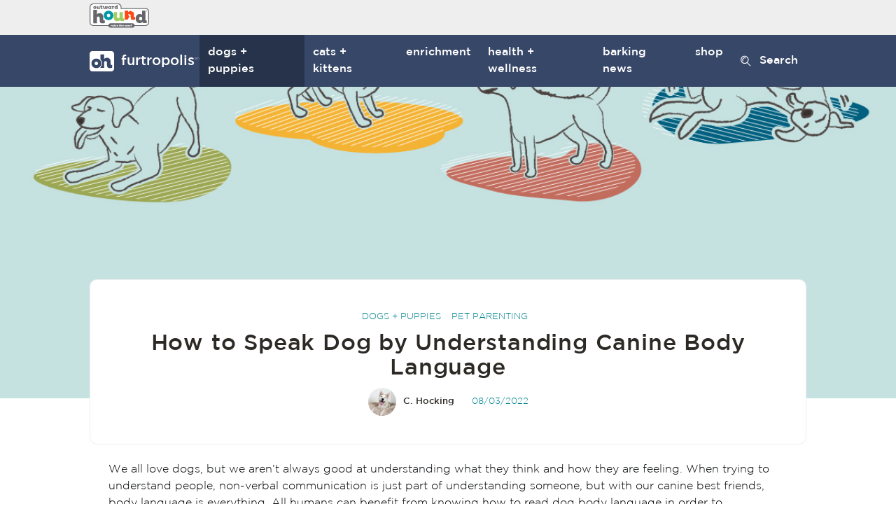

--- FILE ---
content_type: text/html; charset=UTF-8
request_url: https://outwardhound.com/furtropolis/dogs/how-to-read-dog-body-language
body_size: 101417
content:
<!doctype html>
<html lang="en-US">
<head>
	<meta charset="UTF-8">
	<meta name="viewport" content="width=device-width, initial-scale=1">
	<link rel="profile" href="https://gmpg.org/xfn/11">

	<meta name='robots' content='index, follow, max-image-preview:large, max-snippet:-1, max-video-preview:-1' />

	<!-- This site is optimized with the Yoast SEO plugin v17.4 - https://yoast.com/wordpress/plugins/seo/ -->
	<title>How to Speak Dog by Understanding Canine Body Language &ndash; Furtropolis</title>
	<meta name="description" content="There are many ways humans can communicate, but with our canine best friends, knowing how to read dog body language is everything." />
	<link rel="canonical" href="https://outwardhound.com/furtropolis/pet-parenting/how-to-read-dog-body-language" />
	<meta property="og:locale" content="en_US" />
	<meta property="og:type" content="article" />
	<meta property="og:title" content="How to Speak Dog by Understanding Dog Body Language" />
	<meta property="og:description" content="There are many ways humans can communicate, but with our canine best friends, knowing how to read dog body language is everything." />
	<meta property="og:url" content="https://outwardhound.com/furtropolis/pet-parenting/how-to-read-dog-body-language" />
	<meta property="og:site_name" content="Furtropolis" />
	<meta property="article:publisher" content="https://www.facebook.com/OutwardHound" />
	<meta property="article:published_time" content="2022-08-03T12:55:00+00:00" />
	<meta property="article:modified_time" content="2022-08-03T12:37:29+00:00" />
	<meta property="og:image" content="https://i1.wp.com/outwardhound.com/furtropolis/wp-content/uploads/2021/04/20210423_Dog-Body-Language_BLOG-IMG-1.jpg?fit=1200%2C628&#038;ssl=1" />
	<meta property="og:image:width" content="1200" />
	<meta property="og:image:height" content="628" />
	<meta name="twitter:card" content="summary" />
	<meta name="twitter:title" content="How to Speak Dog by Understanding Dog Body Language" />
	<meta name="twitter:description" content="There are many ways humans can communicate, but with our canine best friends, knowing how to read dog body language is everything." />
	<meta name="twitter:image" content="https://outwardhound.com/furtropolis/wp-content/uploads/2021/04/playbow.jpg" />
	<meta name="twitter:creator" content="@outwardhound_" />
	<meta name="twitter:site" content="@outwardhound_" />
	<meta name="twitter:label1" content="Written by" />
	<meta name="twitter:data1" content="C. Hocking" />
	<meta name="twitter:label2" content="Est. reading time" />
	<meta name="twitter:data2" content="9 minutes" />
	<script type="application/ld+json" class="yoast-schema-graph">{"@context":"https://schema.org","@graph":[{"@type":"Organization","@id":"https://outwardhound.com/furtropolis/#organization","name":"Outward Hound","url":"https://outwardhound.com/furtropolis/","sameAs":["https://www.facebook.com/OutwardHound","https://www.instagram.com/outwardhound/?hl=en","https://www.linkedin.com/company/outward-hound/","https://www.youtube.com/channel/UC_xYO_ta6lB1Ib-dAOTHiMA","https://www.pinterest.com/outwardhound/","https://twitter.com/outwardhound_"],"logo":{"@type":"ImageObject","@id":"https://outwardhound.com/furtropolis/#logo","inLanguage":"en-US","url":"https://i2.wp.com/outwardhound.com/furtropolis/wp-content/uploads/2020/03/OH-Logo-2017-e1621964794668.png?fit=1200%2C490&ssl=1","contentUrl":"https://i2.wp.com/outwardhound.com/furtropolis/wp-content/uploads/2020/03/OH-Logo-2017-e1621964794668.png?fit=1200%2C490&ssl=1","width":1200,"height":490,"caption":"Outward Hound"},"image":{"@id":"https://outwardhound.com/furtropolis/#logo"}},{"@type":"WebSite","@id":"https://outwardhound.com/furtropolis/#website","url":"https://outwardhound.com/furtropolis/","name":"Furtropolis","description":"A blog for pet parents","publisher":{"@id":"https://outwardhound.com/furtropolis/#organization"},"potentialAction":[{"@type":"SearchAction","target":{"@type":"EntryPoint","urlTemplate":"https://outwardhound.com/furtropolis/?s={search_term_string}"},"query-input":"required name=search_term_string"}],"inLanguage":"en-US"},{"@type":"ImageObject","@id":"https://outwardhound.com/furtropolis/pet-parenting/how-to-read-dog-body-language#primaryimage","inLanguage":"en-US","url":"https://outwardhound.com/furtropolis/wp-content/uploads/2021/04/20210423_Dog-Body-Language_BLOG-IMG-1.jpg","contentUrl":"https://outwardhound.com/furtropolis/wp-content/uploads/2021/04/20210423_Dog-Body-Language_BLOG-IMG-1.jpg","width":1200,"height":628,"caption":"how to read dog body language infographic"},{"@type":"WebPage","@id":"https://outwardhound.com/furtropolis/pet-parenting/how-to-read-dog-body-language#webpage","url":"https://outwardhound.com/furtropolis/pet-parenting/how-to-read-dog-body-language","name":"How to Speak Dog by Understanding Canine Body Language &ndash; Furtropolis","isPartOf":{"@id":"https://outwardhound.com/furtropolis/#website"},"primaryImageOfPage":{"@id":"https://outwardhound.com/furtropolis/pet-parenting/how-to-read-dog-body-language#primaryimage"},"datePublished":"2022-08-03T12:55:00+00:00","dateModified":"2022-08-03T12:37:29+00:00","description":"There are many ways humans can communicate, but with our canine best friends, knowing how to read dog body language is everything.","breadcrumb":{"@id":"https://outwardhound.com/furtropolis/pet-parenting/how-to-read-dog-body-language#breadcrumb"},"inLanguage":"en-US","potentialAction":[{"@type":"ReadAction","target":["https://outwardhound.com/furtropolis/pet-parenting/how-to-read-dog-body-language"]}]},{"@type":"BreadcrumbList","@id":"https://outwardhound.com/furtropolis/pet-parenting/how-to-read-dog-body-language#breadcrumb","itemListElement":[{"@type":"ListItem","position":1,"name":"Home","item":"https://outwardhound.com/furtropolis/"},{"@type":"ListItem","position":2,"name":"How to Speak Dog by Understanding Canine Body Language"}]},{"@type":"Article","@id":"https://outwardhound.com/furtropolis/pet-parenting/how-to-read-dog-body-language#article","isPartOf":{"@id":"https://outwardhound.com/furtropolis/pet-parenting/how-to-read-dog-body-language#webpage"},"author":{"@id":"https://outwardhound.com/furtropolis/#/schema/person/855b1dc225b69d6a00f62429930c820b"},"headline":"How to Speak Dog by Understanding Canine Body Language","datePublished":"2022-08-03T12:55:00+00:00","dateModified":"2022-08-03T12:37:29+00:00","mainEntityOfPage":{"@id":"https://outwardhound.com/furtropolis/pet-parenting/how-to-read-dog-body-language#webpage"},"wordCount":1715,"publisher":{"@id":"https://outwardhound.com/furtropolis/#organization"},"image":{"@id":"https://outwardhound.com/furtropolis/pet-parenting/how-to-read-dog-body-language#primaryimage"},"thumbnailUrl":"https://outwardhound.com/furtropolis/wp-content/uploads/2021/04/20210423_Dog-Body-Language_BLOG-IMG-1.jpg","articleSection":["Dogs + Puppies","Pet Parenting"],"inLanguage":"en-US"},{"@type":"Person","@id":"https://outwardhound.com/furtropolis/#/schema/person/855b1dc225b69d6a00f62429930c820b","name":"C. Hocking","image":{"@type":"ImageObject","@id":"https://outwardhound.com/furtropolis/#personlogo","inLanguage":"en-US","url":"https://outwardhound.com/furtropolis/wp-content/uploads/2022/01/20171026-IMG_0108-96x96.jpg","contentUrl":"https://outwardhound.com/furtropolis/wp-content/uploads/2022/01/20171026-IMG_0108-96x96.jpg","caption":"C. Hocking"},"url":"https://outwardhound.com/furtropolis/author/caitlyn-hocking"}]}</script>
	<!-- / Yoast SEO plugin. -->


<link rel='dns-prefetch' href='//outwardhound.com' />
<link rel='dns-prefetch' href='//s.w.org' />
<link rel="alternate" type="application/rss+xml" title="Furtropolis &raquo; Feed" href="https://outwardhound.com/furtropolis/feed" />
		<script>
			window._wpemojiSettings = {"baseUrl":"https:\/\/s.w.org\/images\/core\/emoji\/13.1.0\/72x72\/","ext":".png","svgUrl":"https:\/\/s.w.org\/images\/core\/emoji\/13.1.0\/svg\/","svgExt":".svg","source":{"concatemoji":"https:\/\/outwardhound.com\/furtropolis\/wp-includes\/js\/wp-emoji-release.min.js?ver=5.8.1"}};
			!function(e,a,t){var n,r,o,i=a.createElement("canvas"),p=i.getContext&&i.getContext("2d");function s(e,t){var a=String.fromCharCode;p.clearRect(0,0,i.width,i.height),p.fillText(a.apply(this,e),0,0);e=i.toDataURL();return p.clearRect(0,0,i.width,i.height),p.fillText(a.apply(this,t),0,0),e===i.toDataURL()}function c(e){var t=a.createElement("script");t.src=e,t.defer=t.type="text/javascript",a.getElementsByTagName("head")[0].appendChild(t)}for(o=Array("flag","emoji"),t.supports={everything:!0,everythingExceptFlag:!0},r=0;r<o.length;r++)t.supports[o[r]]=function(e){if(!p||!p.fillText)return!1;switch(p.textBaseline="top",p.font="600 32px Arial",e){case"flag":return s([127987,65039,8205,9895,65039],[127987,65039,8203,9895,65039])?!1:!s([55356,56826,55356,56819],[55356,56826,8203,55356,56819])&&!s([55356,57332,56128,56423,56128,56418,56128,56421,56128,56430,56128,56423,56128,56447],[55356,57332,8203,56128,56423,8203,56128,56418,8203,56128,56421,8203,56128,56430,8203,56128,56423,8203,56128,56447]);case"emoji":return!s([10084,65039,8205,55357,56613],[10084,65039,8203,55357,56613])}return!1}(o[r]),t.supports.everything=t.supports.everything&&t.supports[o[r]],"flag"!==o[r]&&(t.supports.everythingExceptFlag=t.supports.everythingExceptFlag&&t.supports[o[r]]);t.supports.everythingExceptFlag=t.supports.everythingExceptFlag&&!t.supports.flag,t.DOMReady=!1,t.readyCallback=function(){t.DOMReady=!0},t.supports.everything||(n=function(){t.readyCallback()},a.addEventListener?(a.addEventListener("DOMContentLoaded",n,!1),e.addEventListener("load",n,!1)):(e.attachEvent("onload",n),a.attachEvent("onreadystatechange",function(){"complete"===a.readyState&&t.readyCallback()})),(n=t.source||{}).concatemoji?c(n.concatemoji):n.wpemoji&&n.twemoji&&(c(n.twemoji),c(n.wpemoji)))}(window,document,window._wpemojiSettings);
		</script>
		<style>
img.wp-smiley,
img.emoji {
	display: inline !important;
	border: none !important;
	box-shadow: none !important;
	height: 1em !important;
	width: 1em !important;
	margin: 0 .07em !important;
	vertical-align: -0.1em !important;
	background: none !important;
	padding: 0 !important;
}
</style>
	<link rel='stylesheet' id='wp-block-library-css'  href='https://outwardhound.com/furtropolis/wp-includes/css/dist/block-library/style.min.css?ver=5.8.1' media='all' />
<link rel='stylesheet' id='furtropolis-style-css'  href='https://outwardhound.com/furtropolis/wp-content/themes/furtropolis/assets/css/style.css?ver=1.0.2' media='all' />
<script src='https://outwardhound.com/furtropolis/wp-includes/js/jquery/jquery.min.js?ver=3.6.0' id='jquery-core-js'></script>
<script src='https://outwardhound.com/furtropolis/wp-includes/js/jquery/jquery-migrate.min.js?ver=3.3.2' id='jquery-migrate-js'></script>
<link rel="https://api.w.org/" href="https://outwardhound.com/furtropolis/wp-json/" /><link rel="alternate" type="application/json" href="https://outwardhound.com/furtropolis/wp-json/wp/v2/posts/14631" /><link rel="alternate" type="application/json+oembed" href="https://outwardhound.com/furtropolis/wp-json/oembed/1.0/embed?url=https%3A%2F%2Foutwardhound.com%2Ffurtropolis%2Fpet-parenting%2Fhow-to-read-dog-body-language" />
<link rel="alternate" type="text/xml+oembed" href="https://outwardhound.com/furtropolis/wp-json/oembed/1.0/embed?url=https%3A%2F%2Foutwardhound.com%2Ffurtropolis%2Fpet-parenting%2Fhow-to-read-dog-body-language&#038;format=xml" />

		<!-- GA Google Analytics @ https://m0n.co/ga -->
		<script>
			(function(i,s,o,g,r,a,m){i['GoogleAnalyticsObject']=r;i[r]=i[r]||function(){
			(i[r].q=i[r].q||[]).push(arguments)},i[r].l=1*new Date();a=s.createElement(o),
			m=s.getElementsByTagName(o)[0];a.async=1;a.src=g;m.parentNode.insertBefore(a,m)
			})(window,document,'script','https://www.google-analytics.com/analytics.js','ga');
			ga('create', 'UA-59631009-1', 'auto');
			ga('send', 'pageview');
		</script>

	<link rel="icon" href="https://outwardhound.com/furtropolis/wp-content/uploads/2020/06/OH_Fav_2021.png" sizes="32x32" />
<link rel="icon" href="https://outwardhound.com/furtropolis/wp-content/uploads/2020/06/OH_Fav_2021.png" sizes="192x192" />
<link rel="apple-touch-icon" href="https://outwardhound.com/furtropolis/wp-content/uploads/2020/06/OH_Fav_2021.png" />
<meta name="msapplication-TileImage" content="https://outwardhound.com/furtropolis/wp-content/uploads/2020/06/OH_Fav_2021.png" />

		
		
</head>

<body class="post-template-default single single-post postid-14631 single-format-standard no-sidebar">
<div id="page" class="site">
	<a class="skip-link screen-reader-text" href="#primary">Skip to content</a>

	
<div class="site-banner bg-grey ">
	<div class="container">
		<p class="ouho-title"><a href="https://outwardhound.com/" rel="home"><svg class="icon logo" aria-hidden="true" focusable="false"><use xlink:href="#icon-logo" /></svg><span class="screen-reader-text">Furtropolis by Outward Hound</span></a></p>
	
			</div>
</div>

	<header id="masthead" class="site-header" role="banner">
		<div class="container">
			<button class="menu-toggle" aria-controls="primary-menu" aria-expanded="false"><svg class="icon " aria-hidden="true" focusable="false"><use xlink:href="#icon-menu" /></svg><span class="screen-reader-text">Menu</span></button>
			<div class="site-branding">
				<div class="branding-bar">
											<p class="site-title"><a href="https://outwardhound.com/furtropolis" rel="home"><svg class="icon logo" aria-hidden="true" focusable="false"><use xlink:href="#oh-logo" /></svg><span>Furtropolis<sup>SM</sup></span></a></p>
									</div>
			</div>
			<nav id="site-navigation" class="main-navigation">
				<div class="primary-menu-nav"><ul id="primary-menu" class="menu"><li id="menu-item-14696" class="menu-item menu-item-type-taxonomy menu-item-object-category current-post-ancestor current-menu-parent current-post-parent menu-item-14696"><a href="https://outwardhound.com/furtropolis/category/dogs">Dogs + Puppies</a></li>
<li id="menu-item-14697" class="menu-item menu-item-type-taxonomy menu-item-object-category menu-item-14697"><a href="https://outwardhound.com/furtropolis/category/cats">Cats + Kittens</a></li>
<li id="menu-item-17519" class="menu-item menu-item-type-taxonomy menu-item-object-category menu-item-17519"><a href="https://outwardhound.com/furtropolis/category/product/puzzles">Enrichment</a></li>
<li id="menu-item-14177" class="menu-item menu-item-type-taxonomy menu-item-object-category menu-item-14177"><a href="https://outwardhound.com/furtropolis/category/health-wellness">Health + Wellness</a></li>
<li id="menu-item-12626" class="menu-item menu-item-type-taxonomy menu-item-object-category menu-item-12626"><a href="https://outwardhound.com/furtropolis/category/barking-news">Barking News</a></li>
<li id="menu-item-12631" class="menu-item menu-item-type-custom menu-item-object-custom menu-item-has-children menu-item-12631"><a target="_blank" rel="noopener" href="https://outwardhound.com/?utm_source=blog&#038;utm_medium=social&#038;utm_campaign=blog-traffic">Shop</a>
<ul class="sub-menu">
	<li id="menu-item-12632" class="menu-item menu-item-type-custom menu-item-object-custom menu-item-12632"><a href="https://outwardhound.com/toys/">shop toys</a></li>
	<li id="menu-item-12633" class="menu-item menu-item-type-custom menu-item-object-custom menu-item-12633"><a href="https://outwardhound.com/gear/?utm_source=Furtropolis&#038;utm_medium=blog&#038;utm_campaign=menu">shop gear</a></li>
	<li id="menu-item-12634" class="menu-item menu-item-type-custom menu-item-object-custom menu-item-12634"><a href="https://nina-ottosson.outwardhound.com/?utm_source=Furtropolis&#038;utm_medium=blog&#038;utm_campaign=menu">shop puzzles</a></li>
	<li id="menu-item-12635" class="menu-item menu-item-type-custom menu-item-object-custom menu-item-12635"><a href="https://outwardhound.com/treats/?utm_source=Furtropolis&#038;utm_medium=blog&#038;utm_campaign=menu">shop treats</a></li>
	<li id="menu-item-12636" class="menu-item menu-item-type-custom menu-item-object-custom menu-item-12636"><a href="https://outwardhound.com/brands/best-friends-by-sheri/?utm_source=Furtropolis&#038;utm_medium=blog&#038;utm_campaign=menu">shop beds</a></li>
	<li id="menu-item-17915" class="menu-item menu-item-type-custom menu-item-object-custom menu-item-17915"><a href="https://outwardhound.com/bowls/?utm_source=Furtropolis&#038;utm_medium=blog&#038;utm_campaign=menu">shop bowls</a></li>
</ul>
</li>
</ul></div>				<button class="search-toggle" aria-controls="search" aria-expanded="false"><span>Search</span></button>
				<div class="header-search">
					<div class="search-wrap">
						<form role="search" method="get" class="search-form" action="https://outwardhound.com/furtropolis/">
				<label>
					<span class="screen-reader-text">Search for:</span>
					<input type="search" class="search-field" placeholder="Search" value="" name="s" />
				</label>
				<input type="submit" class="search-submit" value="Go" />
			</form>					</div>
				</div>
			</nav>

		</div>
	</header>

	<main id="primary" class="site-main">
		<div class="container">
			
<article id="post-14631" class="post-14631 post type-post status-publish format-standard has-post-thumbnail hentry category-dogs category-pet-parenting">
<div class="featured-image">
		<div class="bg-img sm-only" style="background-image: url('https://outwardhound.com/furtropolis/wp-content/uploads/2021/04/20210423_Dog-Body-Language_BLOG-IMG-1.jpg');"></div>
	<div class="bg-img lg-only" style="background-image: url('https://outwardhound.com/furtropolis/wp-content/uploads/2021/04/20210423_Dog-Body-Language_BLOG-IMG-1.jpg');"></div>
</div>

	<header class="entry-header">
		<div class="categories">
			<a href="https://outwardhound.com/furtropolis/category/dogs" rel="category tag">Dogs + Puppies</a> <a href="https://outwardhound.com/furtropolis/category/pet-parenting" rel="category tag">Pet Parenting</a>		</div>
		<h1 class="entry-title">How to Speak Dog by Understanding Canine Body Language</h1>
		<div class="entry-meta">
			<span class="byline"> <span class="author vcard"><a class="url fn n" href="https://outwardhound.com/furtropolis/author/caitlyn-hocking"><img alt='' src='https://outwardhound.com/furtropolis/wp-content/uploads/2022/01/20171026-IMG_0108-60x60.jpg' srcset='https://outwardhound.com/furtropolis/wp-content/uploads/2022/01/20171026-IMG_0108-120x120.jpg 2x' class='avatar avatar-60 photo' height='60' width='60' loading='lazy'/>C. Hocking</a></span></span>			<span class="posted-on"><a href="https://outwardhound.com/furtropolis/pet-parenting/how-to-read-dog-body-language" rel="bookmark"><time class="entry-date published" datetime="2022-08-03T06:55:00-06:00">08/03/2022</time><time class="updated" datetime="2022-08-03T06:37:29-06:00">08/03/2022</time></a></span>		</div>
	</header>

	<div class="entry-content">
		
<p>We all love dogs, but we aren&#8217;t always good at understanding what they think and how they are feeling. When trying to understand people, non-verbal communication is just part of understanding someone, but with our canine best friends, body language is everything. All humans can benefit from knowing how to read dog body language in order to understand how dogs communicate.</p>



<p>Understanding <a href="https://centerforshelterdogs.tufts.edu/dog-behavior/dog-communication-and-body-language/" target="_blank" rel="noopener">dog body language</a> includes looking at a body posture as well as facial expressions. This will help you gain a deeper understanding of a dog’s emotional state as well as overall comfort. </p>



<p>For example, popular viral videos and pictures of dogs on social media often show dogs whose eyes are open very wide, or who are looking awkward while children lay on them. To the untrained eye, these pictures might look cute. Once you are familiar with canine body language, however, you’ll quickly realize how uncomfortable and stressed the dogs are.</p>



<p>Becoming fluent in canine body language can also help you to be a better advocate for your dog in a variety of situations like greeting other dogs, <a href="https://outwardhound.com/furtropolis/people/how-to-approach-a-dog">meeting new people</a>, or even visits to the vet.</p>



<div class="wp-block-image"><figure class="aligncenter"><img loading="lazy" width="1024" height="536" src="https://outwardhound.com/furtropolis/wp-content/uploads/2021/04/playbow-1024x536.jpg" alt="a dog doing a play bow" class="wp-image-14633" srcset="https://outwardhound.com/furtropolis/wp-content/uploads/2021/04/playbow-1024x536.jpg 1024w, https://outwardhound.com/furtropolis/wp-content/uploads/2021/04/playbow-300x157.jpg 300w, https://outwardhound.com/furtropolis/wp-content/uploads/2021/04/playbow-768x402.jpg 768w, https://outwardhound.com/furtropolis/wp-content/uploads/2021/04/playbow.jpg 1200w" sizes="(max-width: 1024px) 100vw, 1024px" /></figure></div>



<h2>Reading Dog Body Language</h2>



<p>To get a full understanding of what a dog is communicating through its body language, you need to look at a dog’s entire body from mouth to tail &#8212; including eye contact. </p>



<p>A wagging tail might mean a dog is happy like most people assume. However, tail-wagging can actually mean a variety of things ranging from happy to agitated. As such, it’s important to look at the dog’s overall posture and body movements before assigning meaning.</p>



<p>We all know a wide wagging tail wag that extends through the whole body, combined with the dog’s face being relaxed, means a dog is happy. A tight swishing tail wag, however, can be a <strong>sign of stress</strong>. A stiff wag, when accompanied by hard starting and/or a tense, tight face and body, actually means that dog is very agitated and aroused. Depending on the dog and the situation, this could escalate into an aggressive incident.</p>



<h3>Stressed / Scared Dogs</h3>



<div class="wp-block-image size-large wp-image-14638"><figure class="aligncenter"><img src="https://outwardhound.com/furtropolis/wp-content/uploads/2021/04/scareddog-1024x536.jpg" alt="scared dog fearful of children around him" class="wp-image-14638"/><figcaption>This dog&#8217;s body language shows he is extremely uncomfortable and fearful of his environment.</figcaption></figure></div>



<p>Dogs who are stressed or fearful will often look as though they are avoiding something. These dogs may turn their head away, avoid looking at you or whatever is upsetting. They may also deflect or self-soothe by suddenly becoming very interested in sniffing the ground.</p>



<p>Dogs who are feeling uncertain or anxious about a situation may also randomly begin scratching or licking themselves. Scared, stressed, or <a href="https://outwardhound.com/furtropolis/pets/10-natural-ways-to-soothe-anxiety-in-pets" target="_blank" rel="noopener">anxious dogs</a> may pace, cower, shake or tremble.</p>



<p>People may mistake a dog rolling over as asking for a belly rub. In reality, they may be very afraid. At this point, some dogs will involuntarily urinate, attempt to hide behind their person or try to escape the situation.</p>



<p>A scared or stressed dog may yawn frequently and round its back cowering almost into a ball. They may flatten their ears back against their head, and their tail may also be tucked tightly up between their rear legs. A tense and still body that isn’t followed by play is another physical indicator that your dog may be concerned.</p>



<p>A fearful dog may respond by licking its lips often or drooling and panting when it’s not hot out. This is often accompanied by pinned ears, a tense or tight face, and what is referred to as “<strong>whale eye</strong>.” When your dog&#8217;s eyes are making a whale eye, their pupils are very dilated and bulging with lots of white showing.</p>



<h4>Zoomies don&#8217;t always equal joy</h4>



<div class="wp-block-image"><figure class="aligncenter size-large"><img loading="lazy" width="1024" height="536" src="https://outwardhound.com/furtropolis/wp-content/uploads/2022/03/bully-doing-the-zoomies-1024x536.jpg" alt="why do dogs get the zoomies" class="wp-image-19344" srcset="https://outwardhound.com/furtropolis/wp-content/uploads/2022/03/bully-doing-the-zoomies-1024x536.jpg 1024w, https://outwardhound.com/furtropolis/wp-content/uploads/2022/03/bully-doing-the-zoomies-300x157.jpg 300w, https://outwardhound.com/furtropolis/wp-content/uploads/2022/03/bully-doing-the-zoomies-768x402.jpg 768w, https://outwardhound.com/furtropolis/wp-content/uploads/2022/03/bully-doing-the-zoomies.jpg 1200w" sizes="(max-width: 1024px) 100vw, 1024px" /></figure></div>



<p>Some dogs get very hyperactive when they have been stressed and might start running erratically. Also known as getting the “zoomies,” it&#8217;s as a way of blowing off that stored-up stress. </p>



<p>These excited dogs may look like they are having a great time, but they may be overwhelmed and trying to defuse or avoid the situation that is making them feel uncomfortable.</p>



<p>Dogs who are feeling stressed are also likely to shake all over even though they aren’t wet. This is a way of calming down or refocusing when a stressful situation is over. Lip licking and yawning are common calming signals, ways that dogs will attempt to self-soothe in stressful situations.</p>



<div class="wp-block-buttons">
<div class="wp-block-button has-custom-width wp-block-button__width-100"><a class="wp-block-button__link has-white-color has-text-color" href="https://outwardhound.com/furtropolis/dogs/why-do-dogs-get-the-zoomies">Related reading: Why Do Dogs Get the Zoomies?</a></div>
</div>



<h3>Content &amp; Happy Dogs</h3>



<div class="wp-block-image"><figure class="aligncenter"><img loading="lazy" width="1024" height="536" src="https://outwardhound.com/furtropolis/wp-content/uploads/2021/04/adoptgotchaday-1024x536.jpg" alt="happy dog on his gotcha day" class="wp-image-14398" srcset="https://outwardhound.com/furtropolis/wp-content/uploads/2021/04/adoptgotchaday-1024x536.jpg 1024w, https://outwardhound.com/furtropolis/wp-content/uploads/2021/04/adoptgotchaday-300x157.jpg 300w, https://outwardhound.com/furtropolis/wp-content/uploads/2021/04/adoptgotchaday-768x402.jpg 768w, https://outwardhound.com/furtropolis/wp-content/uploads/2021/04/adoptgotchaday.jpg 1200w" sizes="(max-width: 1024px) 100vw, 1024px" /></figure></div>



<p>When you see a happy dog you are going to be looking at an overall relaxed body position and posture. A happy and content dog will appear physically relaxed and soft. A happy dog&#8217;s ears will be in a relaxed position. (This will differ depending on the dog’s breed and natural ear position.)</p>



<p>A play bow, where a dog lowers their front end until elbows are on the ground, tail wagging, and butt in the air, is a good sign that a dog is happy and trying to initiate play with you or another animal.</p>



<p>Dogs who are playing with each other or with you will often display bouncy movements. If two (or more) dogs are playing together and exhibit loud growls, barks, or even mouthing, the dog’s overall body language is soft and no one is getting hurt.</p>



<p>Dogs playing well together will be reading each other&#8217;s body language closely. They&#8217;ll also tend to switch between who is chasing and who is being chased. They will naturally take breaks before initiating play again.</p>



<p>When happy, the dog&#8217;s ears will be relaxed, not pressed back against the head. For example, a retriever&#8217;s relaxed floppy ears look different from a husky&#8217;s relaxed prick ears; but overall, when understanding if a dog is comfortable, we are looking for a generally neutral position.</p>



<p>When content and happy, a dog’s tail, mouth, eyes, and ears will all appear to be relaxed. Happy dogs may be observing the world around them, but don’t appear to be hyper-focused. Additionally, no part of their body will appear tense. </p>



<p>Similarly, when a dog is feeling content, the relaxed dog will likely lean into you during petting.</p>



<div class="wp-block-image"><figure class="aligncenter"><img src="https://outwardhound.com/furtropolis/wp-content/uploads/2021/04/happybodylanguge-1024x536.jpg" alt="happy dog body language" class="wp-image-14662"/></figure></div>



<h3>Aggression Looks Like</h3>



<p>Aggressive dog behaviour is a complicated topic with a variety of underlying causes. It is a sign of fear. Aggression is a natural fight-or-flight act for dogs who feel they have no other alternative way to respond. It doesn’t mean that they are bad or inherently violent. </p>



<blockquote class="wp-block-quote"><p>Aggressive behavior is generally the result of a dog being put into a position that is overwhelming, scary, or otherwise uncomfortable for them.</p></blockquote>



<p>Additionally, <a href="https://www.washingtonpost.com/health/2022/04/28/dog-breed-behavior/" target="_blank" rel="noreferrer noopener">no dog breed is inherently aggressive</a>. Individual breed traits may influence reactions &#8212; some breeds are inherently more driven to chase prey, guard livestock, herd, or be all around sociable with strangers &#8212; but no breed of dog is inherently aggressive.</p>



<p>Signs of aggression, or that aggressive behavior could happen, are because the dog is agitated or uncomfortable. It stems from fear. Body language to be aware of includes:</p>



<ul><li>a high wagging tail accompanied by stiff movements</li><li>narrowed eyes</li><li>hard stare</li><li>raised hackles </li><li>weight shifted back</li></ul>



<p>This can mean the dog is upset and likely to react aggressively if it isn’t given a way out of the situation they find upsetting.</p>



<p>Similarly, a dog whose weight has shifted back and is lunging forward may be a sign the dog is uncomfortable, which could escalate.</p>



<p>Dogs who are about to behave aggressively are likely to be hard starting and fixated. These dogs may be growling as a means of warning, and have their teeth bared and lips curled. A dog’s hackles (the hair on the back of its neck and back) may be raised, also known as piloerection.</p>



<p>For many dogs, this happens automatically when aroused, similar to how people might get goosebumps. Although raised hackles are a symptom of a dog being highly aroused, raised hackles alone don’t necessarily mean that a dog is going to behave aggressively.</p>



<div class="wp-block-image"><figure class="aligncenter"><img src="https://outwardhound.com/furtropolis/wp-content/uploads/2021/04/fearful-aggressive-1024x536.jpg" alt="fearful and reactive dog body language" class="wp-image-14661"/></figure></div>



<h2>Resources for learning more about how to read dog body language</h2>



<p>When looking at canine body language, keep in mind that a dog’s breed and physical structure will shift the way they can use their body to communicate. For example, a pug has a tail that is naturally tightly coiled over the back when it is relaxed. Another breed like a beagle has a naturally lower tail set. A beagle would likely show he is feeling aroused and alert with a tail held high over the back.</p>



<p>Dogs are experts at reading each other&#8217;s body language and it’s a primary way that they understand interactions with other dogs.</p>



<blockquote class="wp-block-quote"><p>By learning more about dog body language, you’ll be able to support your own dog by understanding more about what they are experiencing about the world around you.</p></blockquote>



<p>One of the best ways to learn about body language is to work with a trainer who utilizes positive reinforcement methods. A dog trainer will be able to help translate your dog’s body language. They can help you to develop your own skills with understanding what your dog is trying to communicate through their posture and behavior.</p>



<div class="wp-block-image"><figure class="aligncenter size-full"><img loading="lazy" width="1093" height="1006" src="https://outwardhound.com/furtropolis/wp-content/uploads/2021/08/firehose.jpg" alt="golden dog with toy" class="wp-image-16207"/></figure></div>



<h3>Books &amp; Apps</h3>



<p>Illustrator Lili Chin of Doggie Drawings has written and illustrated an amazing <a href="https://www.doggielanguagebook.com/" target="_blank" rel="noopener">visual guidebook</a> for understanding canine body language.</p>



<p>The book “<a href="https://www.amazon.com/Talking-Terms-Dogs-Calming-Signals/dp/1929242360" target="_blank" rel="noopener">On Talking Terms With Dogs Calming Signals</a>&#8221; by Turid Rugaas, a Norwegian dog trainer, is an excellent resource for gaining a deeper understanding of the ways dogs might be trying to communicate they are stressed, and the ways that dogs self-soothe.</p>



<p>If you’re a dog owner looking for body language tips on the go, the <a href="https://www.dogdecoder.com/" target="_blank" rel="noopener">Dog Decoder App</a> is available for Android and iOS. The app lets you look up different dog body language behaviors and their meanings anywhere. There are even quizzes built into the app if you want to test your knowledge.</p>



<h2>Be An Advocate for Your Dog</h2>



<p>Unlike for our dogs, canine body language doesn’t come naturally to us. Learning canine communication is an ongoing process. Putting in the work to learn their natural body language can help us to better care for and advocate for not just our dogs, but all dogs.</p>



<p>Need to refer to a dog body language chart to understand your canine companion better? We got you.</p>



<div class="wp-block-image"><figure class="aligncenter"><img src="https://outwardhound.com/furtropolis/wp-content/uploads/2021/04/finalinfographic-635x1024.jpg" alt="how to read dog body language infographic" class="wp-image-14692"/></figure></div>
	</div>

	<footer class="entry-footer">
		<div class="single-share"><span class="share-title">Share</span><a class="sharing-btn sharing-btn-primary facebook-btn" title="Share on Facebook" onClick="window.open('http://www.facebook.com/sharer.php?u=https%3A%2F%2Foutwardhound.com%2Ffurtropolis%2Fpet-parenting%2Fhow-to-read-dog-body-language','Facebook','width=600,height=300,left='+(screen.availWidth/2-300)+',top='+(screen.availHeight/2-150)+''); return false;" href="http://www.facebook.com/sharer.php?u=https%3A%2F%2Foutwardhound.com%2Ffurtropolis%2Fpet-parenting%2Fhow-to-read-dog-body-language"><span class="icon"><svg fill="#888" preserveAspectRatio="xMidYMid meet" height="1.3em" width="1.3em" viewBox="0 0 40 40">
					  <g>
						<path d="m21.7 16.7h5v5h-5v11.6h-5v-11.6h-5v-5h5v-2.1c0-2 0.6-4.5 1.8-5.9 1.3-1.3 2.8-2 4.7-2h3.5v5h-3.5c-0.9 0-1.5 0.6-1.5 1.5v3.5z"></path>
					  </g>
					</svg></span></a><a class="sharing-btn sharing-btn-primary twitter-btn" title="Share on Twitter" onClick="window.open('http://twitter.com/share?url=https%3A%2F%2Foutwardhound.com%2Ffurtropolis%2Fpet-parenting%2Fhow-to-read-dog-body-language&amp;text=How to Speak Dog by Understanding Canine Body Language','Twitter share','width=600,height=300,left='+(screen.availWidth/2-300)+',top='+(screen.availHeight/2-150)+''); return false;" href="http://twitter.com/share?url=https%3A%2F%2Foutwardhound.com%2Ffurtropolis%2Fpet-parenting%2Fhow-to-read-dog-body-language&amp;text=How to Speak Dog by Understanding Canine Body Language"><span class="icon"><svg fill="#888" preserveAspectRatio="xMidYMid meet" height="1.3em" width="1.3em" viewBox="0 0 40 40">
					  <g>
						<path d="m31.5 11.7c1.3-0.8 2.2-2 2.7-3.4-1.4 0.7-2.7 1.2-4 1.4-1.1-1.2-2.6-1.9-4.4-1.9-1.7 0-3.2 0.6-4.4 1.8-1.2 1.2-1.8 2.7-1.8 4.4 0 0.5 0.1 0.9 0.2 1.3-5.1-0.1-9.4-2.3-12.7-6.4-0.6 1-0.9 2.1-0.9 3.1 0 2.2 1 3.9 2.8 5.2-1.1-0.1-2-0.4-2.8-0.8 0 1.5 0.5 2.8 1.4 4 0.9 1.1 2.1 1.8 3.5 2.1-0.5 0.1-1 0.2-1.6 0.2-0.5 0-0.9 0-1.1-0.1 0.4 1.2 1.1 2.3 2.1 3 1.1 0.8 2.3 1.2 3.6 1.3-2.2 1.7-4.7 2.6-7.6 2.6-0.7 0-1.2 0-1.5-0.1 2.8 1.9 6 2.8 9.5 2.8 3.5 0 6.7-0.9 9.4-2.7 2.8-1.8 4.8-4.1 6.1-6.7 1.3-2.6 1.9-5.3 1.9-8.1v-0.8c1.3-0.9 2.3-2 3.1-3.2-1.1 0.5-2.3 0.8-3.5 1z"></path>
					  </g>
					</svg></span></a><a class="sharing-btn pinterest-btn" title="Share on Pinterest" href="javascript:void((function()%7Bvar%20e=document.createElement(&apos;script&apos;);e.setAttribute(&apos;type&apos;,&apos;text/javascript&apos;);e.setAttribute(&apos;charset&apos;,&apos;UTF-8&apos;);e.setAttribute(&apos;src&apos;,&apos;http://assets.pinterest.com/js/pinmarklet.js?r=&apos;+Math.random()*99999999);document.body.appendChild(e)%7D)());"><span class="icon"><svg fill="#888" preserveAspectRatio="xMidYMid meet" height="1.3em" width="1.3em" viewBox="0 0 40 40">
				  <g>
					<path d="m37.3 20q0 4.7-2.3 8.6t-6.3 6.2-8.6 2.3q-2.4 0-4.8-0.7 1.3-2 1.7-3.6 0.2-0.8 1.2-4.7 0.5 0.8 1.7 1.5t2.5 0.6q2.7 0 4.8-1.5t3.3-4.2 1.2-6.1q0-2.5-1.4-4.7t-3.8-3.7-5.7-1.4q-2.4 0-4.4 0.7t-3.4 1.7-2.5 2.4-1.5 2.9-0.4 3q0 2.4 0.8 4.1t2.7 2.5q0.6 0.3 0.8-0.5 0.1-0.1 0.2-0.6t0.2-0.7q0.1-0.5-0.3-1-1.1-1.3-1.1-3.3 0-3.4 2.3-5.8t6.1-2.5q3.4 0 5.3 1.9t1.9 4.7q0 3.8-1.6 6.5t-3.9 2.6q-1.3 0-2.2-0.9t-0.5-2.4q0.2-0.8 0.6-2.1t0.7-2.3 0.2-1.6q0-1.2-0.6-1.9t-1.7-0.7q-1.4 0-2.3 1.2t-1 3.2q0 1.6 0.6 2.7l-2.2 9.4q-0.4 1.5-0.3 3.9-4.6-2-7.5-6.3t-2.8-9.4q0-4.7 2.3-8.6t6.2-6.2 8.6-2.3 8.6 2.3 6.3 6.2 2.3 8.6z"></path>
				  </g>
				</svg></span></a><a class="sharing-btn linkedin-btn" title="Share on Linkedin" onClick="window.open('http://www.linkedin.com/shareArticle?mini=true&amp;url=https%3A%2F%2Foutwardhound.com%2Ffurtropolis%2Fpet-parenting%2Fhow-to-read-dog-body-language','Linkedin','width=863,height=500,left='+(screen.availWidth/2-431)+',top='+(screen.availHeight/2-250)+''); return false;" href="http://www.linkedin.com/shareArticle?mini=true&amp;url=https%3A%2F%2Foutwardhound.com%2Ffurtropolis%2Fpet-parenting%2Fhow-to-read-dog-body-language"><span class="icon"><svg fill="#888" preserveAspectRatio="xMidYMid meet" height="1.3em" width="1.3em" viewBox="0 0 40 40">
				  <g>
					<path d="m13.3 31.7h-5v-16.7h5v16.7z m18.4 0h-5v-8.9c0-2.4-0.9-3.5-2.5-3.5-1.3 0-2.1 0.6-2.5 1.9v10.5h-5s0-15 0-16.7h3.9l0.3 3.3h0.1c1-1.6 2.7-2.8 4.9-2.8 1.7 0 3.1 0.5 4.2 1.7 1 1.2 1.6 2.8 1.6 5.1v9.4z m-18.3-20.9c0 1.4-1.1 2.5-2.6 2.5s-2.5-1.1-2.5-2.5 1.1-2.5 2.5-2.5 2.6 1.2 2.6 2.5z"></path>
				  </g>
				</svg></span></a></div>			</footer>
</article>
<div class="post-navigation"><div class="nav-links"><div class="nav-preivous"><a href="https://outwardhound.com/furtropolis/cats/raw-diet-for-cats"><span class="label"><svg class="icon " aria-hidden="true" focusable="false"><use xlink:href="#icon-chevron-left" /></svg>Previous Post</span><div class="details"><div class="image"><img width="180" height="180" src="https://outwardhound.com/furtropolis/wp-content/uploads/2022/07/raw-diet-for-cats-180x180.jpg" class="attachment-ouho-xxs-1_1 size-ouho-xxs-1_1 wp-post-image" alt="raw diet for cats" loading="lazy" srcset="https://outwardhound.com/furtropolis/wp-content/uploads/2022/07/raw-diet-for-cats-180x180.jpg 180w, https://outwardhound.com/furtropolis/wp-content/uploads/2022/07/raw-diet-for-cats-150x150.jpg 150w, https://outwardhound.com/furtropolis/wp-content/uploads/2022/07/raw-diet-for-cats-400x400.jpg 400w, https://outwardhound.com/furtropolis/wp-content/uploads/2022/07/raw-diet-for-cats-600x600.jpg 600w" sizes="(max-width: 180px) 100vw, 180px" /></div><h3>Is a Raw Food Diet Good for Your Cat?</h3></div></a></div><div class="nav-next"><a href="https://outwardhound.com/furtropolis/pet-parenting/how-to-potty-train-a-dog-in-an-apartment"><span class="label">Next post<svg class="icon " aria-hidden="true" focusable="false"><use xlink:href="#icon-chevron-right" /></svg></span><div class="details"><div class="image"><img width="180" height="180" src="https://outwardhound.com/furtropolis/wp-content/uploads/2022/05/4793_Blanket-llan-Gry-40X50_Angle-2-180x180.jpg" class="attachment-ouho-xxs-1_1 size-ouho-xxs-1_1 wp-post-image" alt="dog on a bed. article: how to potty train a dog in an apartment" loading="lazy" srcset="https://outwardhound.com/furtropolis/wp-content/uploads/2022/05/4793_Blanket-llan-Gry-40X50_Angle-2-180x180.jpg 180w, https://outwardhound.com/furtropolis/wp-content/uploads/2022/05/4793_Blanket-llan-Gry-40X50_Angle-2-150x150.jpg 150w, https://outwardhound.com/furtropolis/wp-content/uploads/2022/05/4793_Blanket-llan-Gry-40X50_Angle-2-400x400.jpg 400w, https://outwardhound.com/furtropolis/wp-content/uploads/2022/05/4793_Blanket-llan-Gry-40X50_Angle-2-600x600.jpg 600w" sizes="(max-width: 180px) 100vw, 180px" /></div><h3>How to Potty Train a Dog in an Apartment</h3></div></a></div></div></div>		</div>
	</main>


	<footer id="colophon" class="site-footer">
		<div class="container">
			<div class="site-info">
								<div class="widget-area footer-block">
					<div id="block-3" class="widget widget_block">
<h3>Shop</h3>
</div><div id="block-2" class="widget widget_block"><ul class="footer-info-list">
<li><a href="https://outwardhound.com/brands/">Brands</a></li>
<li><a href="https://outwardhound.com/new/">New</a></li>
<li><a href="https://outwardhound.com/bestsellers/">Bestsellers</a></li>
<li><a href="https://outwardhound.com/treats/">Treats</a></li>
<li><a href="https://outwardhound.com/bowls/">Bowls</a></li>
<li><a href="https://outwardhound.com/toys/">Toys</a></li>
<li><a href="https://outwardhound.com/gear/">Gear</a></li>
<li><a href="https://outwardhound.com/beds/">Beds</a></li>
</ul></div>				</div>
				
								<div class="widget-area footer-block">
					<div id="block-4" class="widget widget_block">
<h3>Company</h3>
</div><div id="block-5" class="widget widget_block"><ul class="footer-info-list">
                        <li>
                            <a href="/about-us">About</a>
                        </li>
                        <li>
                            <a href="/contact-us">Contact Us</a>
                        </li>
                        <li>
                            <a href="https://outwardhound.com/furtropolis/" target="_blank">Blog</a>
                        </li>
                        <li>
                            <a href="/faqs">FAQs</a>
                        </li>
                        <li>
                            <a href="/safety">Safety</a>
                        </li>
                        <!-- <li>
                            <a href="/loyalty-program">Loyalty Program</a>
                        </li> -->
                        <!-- <li>
                            <a href="/refer-a-friend">Refer a Friend</a>
                        </li> -->
                        <li>
                            <a href="/jobs">Jobs</a>
                        </li>
                        <li>
                            <a href="/sitemap.php">Sitemap</a>
                        </li>
                    </ul></div>				</div>
				
								<div class="widget-area footer-block">
					<div id="block-6" class="widget widget_block">
<h3>My Account</h3>
</div><div id="block-7" class="widget widget_block"><ul class="footer-info-list">
                        <li>
                            <a href="/login.php">Login</a>
                        </li>
                        <li>
                            <a href="/cart.php">Cart</a>
                        </li>
                        <li>
                            <a href="/account.php?action=order_status">Order Status</a>
                        </li>
                        <li>
                            <a href="/account.php?action=order_status">Quick Order</a>
                        </li>
                        <li>
                            <a href="/login.php">Wholesale Login</a>
                        </li>
                        <li>
                            <a href="https://mailchi.mp/outwardhound.com/wholesale-sign-up-form">Apply for a Wholesale Account</a>
                        </li>
                    </ul></div>				</div>
				
								<div class="widget-area footer-block">
					<div id="block-9" class="widget widget_block">
<h3>Policy</h3>
</div><div id="block-8" class="widget widget_block"><ul class="footer-info-list">
                        <li>
                            <a href="/returns-exchanges">Returns &amp; Exchanges</a>
                        </li>
                        <li>
                            <a href="/shipping">Shipping</a>
                        </li>
                        <li>
                            <a href="/terms-of-service/">Terms &amp; Conditions</a>
                        </li>
                        <li>
                            <a href="/privacy-policy">Privacy Policy</a>
                        </li>
                        
                    </ul></div>				</div>
				
				<div class="social widget-area">
					<div class="subscribe">
						<h3 class="widget-title">Emails as fun as our products</h3>
						<p>Get first dibs on discounts, new products launches, and expert tips on keeping your pet healthy &amp; happy.</p>

						<form class="form" action="https://outwardhound.com/subscribe.php" method="post">
							<input type="hidden" name="action" value="subscribe">
							<input type="hidden" name="nl_first_name" value="bc">
							<input type="hidden" name="check" value="1">
							<div class="form-field">
								<label class="form-label screen-reader-text" for="nl_email">Email Address</label>
								<div class="form-element">
									<input class="form-input" id="nl_email" name="nl_email" type="email" value="" placeholder="email address">
									<input class="button" type="submit" value="Sign Up">
								</div>
							</div>
						</form>
					</div>
					<h3 class="widget-title">Connect with Us</h3>
					<ul class="social-links">
												<li class="social-link">
							<a class="icon icon-instagram" href="https://www.instagram.com/outwardhound/" target="_blank" rel="noopener"><svg class="icon " aria-hidden="true" focusable="false"><use xlink:href="#icon-instagram" /></svg><span class="screen-reader-text">instagram</span></a>
						</li>
												<li class="social-link">
							<a class="icon icon-twitter" href="https://twitter.com/outwardhound_" target="_blank" rel="noopener"><svg class="icon " aria-hidden="true" focusable="false"><use xlink:href="#icon-twitter" /></svg><span class="screen-reader-text">twitter</span></a>
						</li>
												<li class="social-link">
							<a class="icon icon-facebook" href="https://www.facebook.com/OutwardHound" target="_blank" rel="noopener"><svg class="icon " aria-hidden="true" focusable="false"><use xlink:href="#icon-facebook" /></svg><span class="screen-reader-text">facebook</span></a>
						</li>
												<li class="social-link">
							<a class="icon icon-pinterest" href="https://www.pinterest.com/outwardhound/" target="_blank" rel="noopener"><svg class="icon " aria-hidden="true" focusable="false"><use xlink:href="#icon-pinterest" /></svg><span class="screen-reader-text">pinterest</span></a>
						</li>
												<li class="social-link">
							<a class="icon icon-youtube" href="https://www.youtube.com/channel/UC_xYO_ta6lB1Ib-dAOTHiMA" target="_blank" rel="noopener"><svg class="icon " aria-hidden="true" focusable="false"><use xlink:href="#icon-youtube" /></svg><span class="screen-reader-text">youtube</span></a>
						</li>
												<li class="social-link">
							<a class="icon icon-linkedin" href="https://www.linkedin.com/company/outward-hound/mycompany/?viewAsMember=true" target="_blank" rel="noopener"><svg class="icon " aria-hidden="true" focusable="false"><use xlink:href="#icon-linkedin" /></svg><span class="screen-reader-text">linkedin</span></a>
						</li>
												<li class="social-link">
							<a class="icon icon-vimeo" href="https://vimeo.com/outwardhound" target="_blank" rel="noopener"><svg class="icon " aria-hidden="true" focusable="false"><use xlink:href="#icon-vimeo" /></svg><span class="screen-reader-text">vimeo</span></a>
						</li>
												<li class="social-link">
							<a class="icon icon-snapchat" href="https://www.snapchat.com/add/outwardhound" target="_blank" rel="noopener"><svg class="icon " aria-hidden="true" focusable="false"><use xlink:href="#icon-snapchat" /></svg><span class="screen-reader-text">snapchat</span></a>
						</li>
											</ul>
				</div>
			</div>
			<div class="copyright">
				<p>Copyright &copy; 2026 Outward Hound</p>
			</div>
		</div>
	</footer>
</div>

<script src='https://outwardhound.com/furtropolis/wp-content/themes/furtropolis/assets/js/navigation.js?ver=1.0.2' id='furtropolis-navigation-js'></script>
<script src='https://outwardhound.com/furtropolis/wp-content/themes/furtropolis/assets/js/scripts.js?ver=1.0.2' id='furtropolis-scripts-js'></script>
<script src='https://outwardhound.com/furtropolis/wp-includes/js/wp-embed.min.js?ver=5.8.1' id='wp-embed-js'></script>

<div hidden><svg aria-hidden="true" style="position: absolute; width: 0; height: 0; overflow: hidden;" version="1.1" xmlns="http://www.w3.org/2000/svg" xmlns:xlink="http://www.w3.org/1999/xlink">
<defs>
<symbol viewBox="0 0 24 24" id="icon-add">
<path d="M19 13h-6v6h-2v-6H5v-2h6V5h2v6h6v2z"/></symbol>
<symbol viewBox="0 0 36 36" id="icon-arrow-down">
<path d="M16.5 6v18.26l-8.38-8.38-2.12 2.12 12 12 12-12-2.12-2.12-8.38 8.38v-18.26h-3z"/>
</symbol>
<symbol viewBox="0 0 12 8" id="icon-chevron-down">
<path d="M6 6.174l5.313-4.96.23-.214.457.427-.23.214-5.51 5.146L6.03 7 6 6.972 5.97 7l-.23-.214L.23 1.64 0 1.428.458 1l.23.214L6 6.174z" stroke-linecap="square" fill-rule="evenodd"/></symbol>
<symbol viewBox="0 0 24 24" id="icon-chevron-left">
<path d="M15.41 7.41L14 6l-6 6 6 6 1.41-1.41L10.83 12z"/></symbol>
<symbol viewBox="0 0 24 24" id="icon-chevron-right">
<path d="M10 6L8.59 7.41 13.17 12l-4.58 4.59L10 18l6-6z"/></symbol>
<symbol viewBox="0 0 24 24" id="icon-close">
<path d="M19 6.41L17.59 5 12 10.59 6.41 5 5 6.41 10.59 12 5 17.59 6.41 19 12 13.41 17.59 19 19 17.59 13.41 12z"/></symbol>
<symbol viewBox="0 0 28 28" id="icon-envelope">
<path d="M0 23.5v-12.406q0.688 0.766 1.578 1.359 5.656 3.844 7.766 5.391 0.891 0.656 1.445 1.023t1.477 0.75 1.719 0.383h0.031q0.797 0 1.719-0.383t1.477-0.75 1.445-1.023q2.656-1.922 7.781-5.391 0.891-0.609 1.563-1.359v12.406q0 1.031-0.734 1.766t-1.766 0.734h-23q-1.031 0-1.766-0.734t-0.734-1.766zM0 6.844q0-1.219 0.648-2.031t1.852-0.812h23q1.016 0 1.758 0.734t0.742 1.766q0 1.234-0.766 2.359t-1.906 1.922q-5.875 4.078-7.313 5.078-0.156 0.109-0.664 0.477t-0.844 0.594-0.812 0.508-0.898 0.422-0.781 0.141h-0.031q-0.359 0-0.781-0.141t-0.898-0.422-0.812-0.508-0.844-0.594-0.664-0.477q-1.422-1-4.094-2.852t-3.203-2.227q-0.969-0.656-1.828-1.805t-0.859-2.133z"/>
</symbol>
<symbol id="icon-menu" viewBox="0 0 24 24">
<path d="M3 13h18c0.552 0 1-0.448 1-1s-0.448-1-1-1h-18c-0.552 0-1 0.448-1 1s0.448 1 1 1zM3 7h18c0.552 0 1-0.448 1-1s-0.448-1-1-1h-18c-0.552 0-1 0.448-1 1s0.448 1 1 1zM3 19h18c0.552 0 1-0.448 1-1s-0.448-1-1-1h-18c-0.552 0-1 0.448-1 1s0.448 1 1 1z"></path>
</symbol>
<symbol viewBox="0 0 30 30" id="icon-facebook">
<path fill-rule="evenodd" clip-rule="evenodd" d="M11.6426 16.2852V26.9995H16.8569V16.2852H20.4283L21.2855 11.8567H16.9283C16.9283 11.8567 16.9283 9.78523 16.9283 8.57094C16.9283 8.14237 17.1426 7.49951 17.9283 7.49951C19.0712 7.49951 20.4998 7.49951 20.4998 7.49951V2.99951C20.4998 2.99951 18.214 2.99951 15.7855 2.99951C14.1426 2.99951 11.714 4.99951 11.714 7.14237C11.714 9.35666 11.714 11.7138 11.714 11.7138H8.99976V16.2138L11.6426 16.2852Z"/>
</symbol>
<symbol viewBox="0 0 20 28" id="icon-google">
<path d="M1.734 21.156q0-1.266 0.695-2.344t1.852-1.797q2.047-1.281 6.312-1.563-0.5-0.641-0.742-1.148t-0.242-1.148q0-0.625 0.328-1.328-0.719 0.063-1.062 0.063-2.312 0-3.898-1.508t-1.586-3.82q0-1.281 0.562-2.484t1.547-2.047q1.188-1.031 2.844-1.531t3.406-0.5h6.516l-2.141 1.375h-2.063q1.172 0.984 1.766 2.078t0.594 2.5q0 1.125-0.383 2.023t-0.93 1.453-1.086 1.016-0.922 0.961-0.383 1.031q0 0.562 0.5 1.102t1.203 1.062 1.414 1.148 1.211 1.625 0.5 2.219q0 1.422-0.766 2.703-1.109 1.906-3.273 2.805t-4.664 0.898q-2.063 0-3.852-0.648t-2.695-2.148q-0.562-0.922-0.562-2.047zM4.641 20.438q0 0.875 0.367 1.594t0.953 1.18 1.359 0.781 1.563 0.453 1.586 0.133q0.906 0 1.742-0.203t1.547-0.609 1.141-1.141 0.43-1.703q0-0.391-0.109-0.766t-0.227-0.656-0.422-0.648-0.461-0.547-0.602-0.539-0.57-0.453-0.648-0.469-0.57-0.406q-0.25-0.031-0.766-0.031-0.828 0-1.633 0.109t-1.672 0.391-1.516 0.719-1.070 1.164-0.422 1.648zM6.297 4.906q0 0.719 0.156 1.523t0.492 1.609 0.812 1.445 1.172 1.047 1.508 0.406q0.578 0 1.211-0.258t1.023-0.68q0.828-0.875 0.828-2.484 0-0.922-0.266-1.961t-0.75-2.016-1.313-1.617-1.828-0.641q-0.656 0-1.289 0.305t-1.039 0.82q-0.719 0.922-0.719 2.5z"/>
</symbol>
<symbol viewBox="0 0 30 30" id="icon-instagram">
<path d="M14.9995 2.99951C11.78 2.99951 11.341 2.99951 10.0971 3.07268C8.85317 3.14585 7.97512 3.36537 7.17024 3.65805C6.36536 3.95073 5.70683 4.38976 5.04829 5.04829C4.38976 5.70683 3.95073 6.36537 3.65805 7.17024C3.36537 7.90195 3.14585 8.78 3.07268 10.0971C2.99951 11.341 2.99951 11.78 2.99951 14.9995C2.99951 18.219 2.99951 18.6581 3.07268 19.902C3.14585 21.1459 3.36537 22.0239 3.65805 22.8288C3.95073 23.6337 4.38976 24.2922 5.04829 24.9507C5.70683 25.6093 6.36536 26.0483 7.17024 26.341C7.90195 26.6337 8.78 26.8532 10.0971 26.9263C11.341 26.9995 11.78 26.9995 14.9995 26.9995C18.219 26.9995 18.6581 26.9995 19.902 26.9263C21.1459 26.8532 22.0239 26.6337 22.8288 26.341C23.6337 26.0483 24.2922 25.6093 24.9507 24.9507C25.6093 24.2922 26.0483 23.6337 26.341 22.8288C26.6337 22.0971 26.8532 21.219 26.9263 19.902C26.9995 18.6581 26.9995 18.219 26.9995 14.9995C26.9995 11.78 26.9995 11.341 26.9263 10.0971C26.8532 8.85317 26.6337 7.97512 26.341 7.17024C26.0483 6.36537 25.6093 5.70683 24.9507 5.04829C24.2922 4.38976 23.6337 3.95073 22.8288 3.65805C22.0971 3.36537 21.219 3.14585 19.902 3.07268C18.6581 2.99951 18.219 2.99951 14.9995 2.99951ZM14.9995 5.12146C18.1459 5.12146 18.5849 5.12146 19.8288 5.19463C20.9995 5.2678 21.6581 5.41415 22.0239 5.63366C22.6093 5.85317 22.9751 6.07268 23.4141 6.51171C23.8532 6.95073 24.0727 7.31659 24.2922 7.90195C24.4385 8.34098 24.658 8.92634 24.7312 10.0971C24.8044 11.341 24.8044 11.7068 24.8044 14.9263C24.8044 18.0727 24.8044 18.5117 24.7312 19.7556C24.658 20.9263 24.5117 21.5849 24.2922 21.9507C24.0727 22.5361 23.8532 22.902 23.4141 23.341C22.9751 23.78 22.6093 23.9995 22.0239 24.219C21.5849 24.3654 20.9995 24.5849 19.8288 24.6581C18.5849 24.7312 18.219 24.7312 14.9995 24.7312C11.8532 24.7312 11.4141 24.7312 10.1702 24.6581C8.99951 24.5849 8.34098 24.4385 7.97512 24.219C7.38976 23.9995 7.0239 23.78 6.58488 23.341C6.14585 22.902 5.92634 22.5361 5.70683 21.9507C5.56049 21.5117 5.34097 20.9263 5.2678 19.7556C5.19463 18.5117 5.19463 18.1459 5.19463 14.9263C5.19463 11.78 5.19463 11.341 5.2678 10.0971C5.34097 8.92634 5.48731 8.2678 5.70683 7.90195C5.92634 7.31659 6.14585 6.95073 6.58488 6.51171C7.0239 6.07268 7.38976 5.85317 7.97512 5.63366C8.41415 5.48732 8.99951 5.2678 10.1702 5.19463C11.4873 5.19463 11.8532 5.12146 14.9995 5.12146Z"/>
<path d="M14.9994 18.8778C12.8042 18.8778 11.0481 17.1217 11.0481 14.9266C11.0481 12.7315 12.8042 10.9754 14.9994 10.9754C17.1945 10.9754 18.9506 12.7315 18.9506 14.9266C18.9506 17.1217 17.1945 18.8778 14.9994 18.8778ZM14.9994 8.78027C11.6335 8.78027 8.85303 11.4876 8.85303 14.9266C8.85303 18.2925 11.5603 21.073 14.9994 21.073C18.3652 21.073 21.1457 18.3656 21.1457 14.9266C21.1457 11.5608 18.3652 8.78027 14.9994 8.78027Z"/>
<path d="M22.8292 8.56009C22.8292 9.36497 22.1706 10.0235 21.3658 10.0235C20.5609 10.0235 19.9023 9.36497 19.9023 8.56009C19.9023 7.75522 20.5609 7.09668 21.3658 7.09668C22.1706 7.16985 22.8292 7.75522 22.8292 8.56009Z"/>
</symbol>
<symbol viewBox="0 0 24 24" id="icon-keyboard-arrow-down">
<path d="M7.41 7.84L12 12.42l4.59-4.58L18 9.25l-6 6-6-6z"/></symbol>
<symbol viewBox="0 0 24 24" id="icon-keyboard-arrow-up">
<path d="M7.41 15.41L12 10.83l4.59 4.58L18 14l-6-6-6 6z"/></symbol>
<symbol viewBox="0 0 30 30" id="icon-linkedin">
<path d="M9.66618 11.0001H5.34265V25.0001H9.66618V11.0001Z"/>
<path d="M7.53873 9.07843C6.16618 9.07843 4.99951 7.98039 4.99951 6.53921C4.99951 5.09804 6.09756 4 7.53873 4C8.91128 4 10.0779 5.09804 10.0779 6.53921C10.0779 7.98039 8.91128 9.07843 7.53873 9.07843Z"/>
<path d="M25.9995 24.9315H21.676V18.1374C21.676 16.4903 21.676 14.4315 19.4113 14.4315C17.1466 14.4315 16.8034 16.2158 16.8034 18.0001V24.9315H12.4799V11.0001H16.6662V12.9217C17.4897 11.4805 19.0681 10.5884 20.7838 10.657C25.2446 10.657 25.9995 13.5393 25.9995 17.3139V24.9315Z"/>
</symbol>
<symbol viewBox="0 0 24 24" id="icon-lock">
<path d="M18 8h-1V6c0-2.76-2.24-5-5-5S7 3.24 7 6v2H6c-1.1 0-2 .9-2 2v10c0 1.1.9 2 2 2h12c1.1 0 2-.9 2-2V10c0-1.1-.9-2-2-2zm-6 9c-1.1 0-2-.9-2-2s.9-2 2-2 2 .9 2 2-.9 2-2 2zm3.1-9H8.9V6c0-1.71 1.39-3.1 3.1-3.1 1.71 0 3.1 1.39 3.1 3.1v2z"/></symbol>
<symbol viewBox="0 0 400 333" id="oh-logo">
<g fill-rule="nonzero">
<path class="bg" d="m353.269-.249h-306.538c-25.702 0-46.731 21.005-46.731 46.677v239.647c0 25.672 21.029 46.677 46.731 46.677h306.538c25.702 0 46.731-21.005 46.731-46.677v-239.647c0-25.672-21.029-46.677-46.731-46.677"/>
<g class="letters" fill="#374768">
<path d="m367.885 224.676c-5.317 1.883-10.329 3.755-15.33 3.755-7.202 0-8.444-6.246-8.444-13.744v-33.127c0-39.993-17.215-72.173-59.445-72.173-19.71 0-35.66 7.182-47.231 18.435v-74.055h-60.065v84.104c16.325 16.504 25.272 38.963 25.272 63.411 0 24.202-8.959 46.438-25.272 62.779v11.557h60.065v-97.801c4.064-6.258 11.888-13.441 23.773-13.441 14.394 0 22.838 9.054 22.838 27.501v37.806c0 35.934 16.266 49.058 43.799 49.058 17.825 0 32.838-3.123 41.598-6.562z"/>
<path d="m110.371 229.823c-16.422 0-27.742-12.996-27.742-28.543 0-16.118 11.32-28.846 27.742-28.846 16.978 0 28.023 12.728 28.023 28.846 0 15.547-11.045 28.543-28.023 28.543m80.383-28.543c0-16.968-4.845-32.294-13.383-44.799-14.057-20.599-38.108-33.515-67-33.515-45.851 0-79.811 33.361-79.811 78.314 0 44.382 33.96 77.463 79.811 77.463 28.892 0 52.943-12.807 67-33.178 8.538-12.363 13.383-27.522 13.383-44.285"/>
</g>
</g>
</symbol>
<symbol id="icon-cart" viewBox="0 0 26 28">
<path d="M10 24c0 1.094-0.906 2-2 2s-2-0.906-2-2 0.906-2 2-2 2 0.906 2 2zM24 24c0 1.094-0.906 2-2 2s-2-0.906-2-2 0.906-2 2-2 2 0.906 2 2zM26 7v8c0 0.5-0.391 0.938-0.891 1l-16.312 1.906c0.078 0.359 0.203 0.719 0.203 1.094 0 0.359-0.219 0.688-0.375 1h14.375c0.547 0 1 0.453 1 1s-0.453 1-1 1h-16c-0.547 0-1-0.453-1-1 0-0.484 0.703-1.656 0.953-2.141l-2.766-12.859h-3.187c-0.547 0-1-0.453-1-1s0.453-1 1-1h4c1.047 0 1.078 1.25 1.234 2h18.766c0.547 0 1 0.453 1 1z"></path>
</symbol>
<symbol viewBox="0 0 155 64" id="icon-logo">
<path fill="#FFFFFF" d="M152.9 49.1C152.9 53.2 149.6 56.5 145.5 56.5H117.3C116.8 53.8 114.5 51.8 111.7 51.8H54.4C51.6 51.8 49.3 53.8 48.8 56.5H9.4C5.3 56.5 2 53.2 2 49.1V9.4C2 5.3 5.3 2 9.4 2H73.8C77.8 2 81.1 5.3 81.1 9.3V14.2H146.6C150.1 14.2 152.9 17 152.9 20.5V49.1Z" />
<path fill="#65666A" d="M152.9 49.1C152.9 53.2 149.6 56.5 145.5 56.5H117.3C116.8 53.8 114.5 51.8 111.7 51.8H54.4C51.6 51.8 49.3 53.8 48.8 56.5H9.4C5.3 56.5 2 53.2 2 49.1V9.4C2 5.3 5.3 2 9.4 2H73.8C77.8 2 81.1 5.3 81.1 9.3V14.2H146.6C150.1 14.2 152.9 17 152.9 20.5V49.1ZM146.7 12.2H83.2V9.4C83.2 4.2 79 0 73.8 0H9.4C4.2 0 0 4.2 0 9.4V49C0 54.2 4.2 58.4 9.4 58.4H48.8C49.3 61.1 51.6 63.1 54.4 63.1H111.8C114.6 63.1 116.9 61.1 117.4 58.4H145.6C150.8 58.4 155 54.2 155 49V20.5C155 15.9 151.3 12.2 146.7 12.2Z" />
<path fill="#FFFFFF" class="bg" d="M55.6 57.5C55.6 57.3 55.6 57.2 55.4 57.2C55.2 57.2 55.1 57.3 55 57.3V56.2C55 56.2 55.5 56 56 56C56.5 56 56.8 56.2 56.9 56.6C57.1 56.3 57.3 56 57.8 56C58.2 56 58.5 56.1 58.5 56.2L58.3 57.5C58.3 57.5 57.9 57.3 57.6 57.3C57.2 57.3 57 57.6 57 58V60H55.6V57.5Z" />
<path fill="#FFFFFF" class="bg" d="M61.6 57.4C61.5 57.3 61.2 57.2 61 57.2C60.6 57.2 60.3 57.5 60.3 58C60.3 58.5 60.6 58.8 61 58.8C61.2 58.8 61.5 58.7 61.6 58.6V57.4ZM63 58.5C63 58.7 63.0001 58.8 63.2001 58.8C63.3001 58.8 63.4 58.8 63.6 58.7V59.8C63.4 59.9 63 60 62.6 60C62.1 60 61.8001 59.8 61.7001 59.5C61.4001 59.7 61 60 60.5 60C59.5 60 58.8 59.2 58.8 58C58.8 56.8 59.5 56 60.5 56C61 56 61.3 56.2 61.5 56.4V56.1H63V58.5Z" />
<path fill="#FFFFFF" class="bg" d="M65.6 58.5C65.6 58.7 65.6 58.8 65.8 58.8C66 58.8 66.1 58.7 66.2 58.7V59.8C66.2 59.8 65.7 60 65.2 60C64.6 60 64.2 59.7 64.2 58.8V56.1H65.6V58.5ZM64.9 54.5C65.3 54.5 65.6 54.7 65.6 55.1C65.6 55.6 65.3 55.7 64.9 55.7C64.4 55.7 64.1 55.5 64.1 55.1C64.1 54.6 64.4 54.5 64.9 54.5Z" />
<path fill="#FFFFFF" class="bg" d="M69.5 57.3C69.1 57.1 68.7 57 68.4 57C68.2 57 68 57.1 68 57.2C68 57.3 68.1 57.4 68.2 57.4L68.8 57.6C69.5 57.8 69.7 58.2 69.7 58.7C69.7 59.4 69.1 60 68.1 60C67.4 60 66.9 59.8 66.6 59.7L66.9 58.7C67.3 58.9 67.7 59.1 68.1 59.1C68.3 59.1 68.4 59 68.4 58.9C68.4 58.8 68.3 58.7 68.1 58.7L67.6 58.5C67 58.3 66.7 58 66.7 57.4C66.7 56.6 67.4 56.1 68.5 56.1C69 56.1 69.6 56.2 69.9 56.4L69.5 57.3Z" />
<path fill="#FFFFFF" d="M73 57.5C73 57.2 72.8 57 72.4 57C72 57 71.8 57.2 71.7 57.6L73 57.5ZM74.1 59.5C73.7 59.8 73.1 60 72.4 60C71 60 70.3 59.1 70.3 58C70.3 56.8 71.1 56 72.3 56C73.5 56 74 56.7 74 57.6C74 57.9 74 58.2 73.9 58.3H71.6C71.7 58.7 71.9 58.9 72.5 58.9C72.8 58.9 73.3 58.7 73.5 58.6L74.1 59.5Z" />
<path fill="#FFFFFF" class="bg" d="M78.2 55.1V56.1H79.5V57.2H78.2V58.3C78.2 58.6 78.3 58.8 78.6 58.8C78.8 58.8 79.1 58.7 79.3 58.6L79.7 59.7C79.3 59.9 78.8 60.1 78.2 60.1C77.4 60.1 76.9 59.6 76.9 58.6V57.3H76.3V56.2H77L77.2 55.2H78.2V55.1Z" />
<path fill="#FFFFFF" d="M81.7 54.7V56.4C82 56.1 82.3 56 82.8 56C83.8 56 84.2 56.8 84.2 57.7V58.5C84.2 58.7 84.2 58.8 84.4 58.8C84.5 58.8 84.6 58.8 84.8 58.7V59.8C84.6 59.9 84.2 60 83.8 60C83.2 60 82.8 59.7 82.8 58.9V58C82.8 57.6 82.6 57.4 82.3 57.4C82 57.4 81.8 57.6 81.7 57.7V60H80.3V54.8H81.7V54.7Z" />
<path fill="#FFFFFF" class="bg" d="M87.7 57.5C87.7 57.2 87.5 57 87.1 57C86.7 57 86.5 57.2 86.4 57.6L87.7 57.5ZM88.8 59.5C88.4 59.8 87.8 60 87.2 60C85.8 60 85.1 59.1 85.1 58C85.1 56.8 85.9 56 87.1 56C88.3 56 88.8 56.7 88.8 57.6C88.8 57.9 88.8 58.2 88.7 58.3H86.4C86.5 58.7 86.7 58.9 87.3 58.9C87.6 58.9 88.1 58.7 88.3 58.6L88.8 59.5Z" />
<path fill="#FFFFFF" class="bg" d="M95.1 56.1V58.1C95.1 58.5 95.2 58.7 95.5 58.7C95.9 58.7 96 58.4 96 58C96 57.2 95.7 56.6 95.5 56.1H97C97.1 56.4 97.4 57.2 97.4 58.1C97.4 59.2 96.7 60 95.6 60C95 60 94.6 59.8 94.4 59.4C94.1 59.8 93.7 60 93.1 60C92 60 91.5 59.4 91.5 58.3V57.5C91.5 57.3 91.5 57.2 91.3 57.2C91.1 57.2 91 57.3 90.9 57.3V56.2C91.2 56.1 91.5 56 91.9 56C92.6 56 92.9 56.4 92.9 57.1V58C92.9 58.4 93 58.6 93.3 58.6C93.6 58.6 93.8 58.4 93.8 57.9V56H95.1V56.1Z" />
<path fill="#FFFFFF" class="bg" d="M100.1 58.7C100.5 58.7 100.8 58.4 100.8 58C100.8 57.6 100.5 57.3 100.1 57.3C99.7 57.3 99.4 57.6 99.4 58C99.4 58.4 99.7 58.7 100.1 58.7ZM100.1 56C101.3 56 102.2 56.9 102.2 58C102.2 59.1 101.3 60 100.1 60C98.9 60 98 59.1 98 58C98 56.8 98.9 56 100.1 56Z" />
<path fill="#FFFFFF" class="bg" d="M104.7 58.7C105.1 58.7 105.4 58.4 105.4 58C105.4 57.6 105.1 57.3 104.7 57.3C104.3 57.3 104 57.6 104 58C103.9 58.4 104.2 58.7 104.7 58.7ZM104.7 56C105.9 56 106.8 56.9 106.8 58C106.8 59.1 105.9 60 104.7 60C103.5 60 102.6 59.1 102.6 58C102.6 56.8 103.5 56 104.7 56Z" />
<path fill="#FFFFFF" class="bg" d="M107.1 56.2H107.7V56C107.7 55.2 108.1 54.6 109.1 54.6C109.4 54.6 109.9 54.7 110.1 54.8L109.9 55.9C109.8 55.8 109.6 55.8 109.4 55.8C109.2 55.8 109.1 55.9 109.1 56.1V56.3H110V57.4H109.1V60H107.7V57.4H107.1V56.2Z" />
<path fill="#65666A" id="logo_ouho_d" d="M133.3 44C134.7 44 136.2 43.4 137.1 42.7V36C136 35.2 134.6 34.7 133.3 34.7C130.6 34.7 128.9 36.5 128.9 39.3C128.9 42.1 130.6 44 133.3 44ZM145.6 18.9V42.2C145.6 43.3 145.7 44.2 146.8 44.2C147.4 44.2 148.1 44 148.9 43.7L149.2 50.5C148 50.9 145.6 51.4 143.2 51.4C140.4 51.4 138.5 50.5 137.6 48.2C136.2 50.1 134 51.4 130.7 51.4C124.5 51.4 120.1 46.3 120.1 39.3C120.1 32.3 124.5 27.3 130.7 27.3C133.4 27.3 135.5 28.3 137 29.7V18.9H145.6Z" />
<path fill="#FF4713"  id="logo_ouho_n"d="M118.8 34.9C118.1 35.2 117.3 35.4 116.6 35.4C115.6 35.4 115.4 34.5 115.4 33.4V28.7V23.8L106.6 18.9L100.2 22.2V18.8H91.7V42.1H95.8H98.9L99.4 41.7L100.7 39.8L101 39C101 38.6 101.6 37.5 101.6 37.5C101.8 37 102.6 36.4 102.6 36.4C102.9 36.1 103.5 35.6 103.5 35.6C103.5 35 103.4 34.5 103.4 34.5C103.4 34 103.2 33.4 103.2 33.4L102.3 31.6L101.7 30.5L101.2 29.7L100.8 29.1C100.4 28.6 100.5 28.1 100.5 28.1C100.5 27.9 100.6 27.7 100.6 27.7C100.6 27.7 100.6 27.7 100.6 27.6C100.6 27.5 100.7 27.3 100.9 27.1C101.1 26.9 101.3 27.2 101.3 27.2C101.4 27.2 101.6 27.4 101.6 27.4C101.8 27.4 102.2 27.9 102.2 27.9C102.3 28 102.7 28.2 102.7 28.2C103 28.3 103.1 28.2 103.1 28.2L103.6 28C103.8 27.9 104.3 28.3 104.3 28.3C104.5 28.3 105.2 28.6 105.2 28.6C105.6 28.8 106.3 29.5 106.3 29.5L106.6 29.6C106.8 29.6 107.6 29.4 107.6 29.4C108.1 29.3 109 29.3 109 29.3C109.4 29.4 109.1 29.6 109.1 29.6C109 29.7 108.3 30 108.3 30C108.1 30.1 107.7 30.4 107.7 30.4C107.6 30.6 106.9 31.1 106.9 31.1C106.8 31.2 106.3 31.6 106.3 31.6C106.3 31.6 106.7 32.5 106.7 32.7C106.9 33.2 107 34.4 107 34.4C107.1 35.1 107.1 36.1 107.1 36.1C107.1 36.1 107.1 36.4 107.3 36.9C107.6 37.2 107.9 37.8 107.9 37.8L108.1 38.2C108.4 38.7 108.2 39.7 108.2 39.7C108.2 40.1 108.1 40.7 108.1 40.7C108.1 40.8 108.1 41.4 108.1 41.4C108.2 41.5 108.2 41.7 108.2 41.8C108.3 41.9 108.4 42.1 108.4 42.2H108.5C109.3 42.5 111.2 42.6 112.9 42.6C115.4 42.6 117.5 42.2 118.8 41.7V34.9Z" />
<path fill="#A1CE61" id="logo_ouho_u" d="M86.8 22.5V37C86.8 38.1 87 39 88 39C88.8 39 89.5 38.7 90.2 38.5L90.5 45.3C89.3 45.8 87 46.2 84.5 46.2C81.9 46.2 79.9 45.3 78.9 43.2C77.2 45.1 74.6 46.2 71.5 46.2C65.5 46.2 63 41.8 63 35.9V22.5H71.5V34.8C71.5 37.2 72.3 38.5 74.7 38.5C76.4 38.5 77.4 37.7 78.1 37V22.5H86.8Z" />
<path fill="#0099A8" id="logo_ouho_o" d="M49.3 35.7C52 35.7 53.7001 33.7 53.7001 31.2C53.7001 28.7 52 26.7 49.3 26.7C46.7 26.7 44.9001 28.7 44.9001 31.2C45.0001 33.7 46.8 35.7 49.3 35.7ZM49.3 18.9C56.6 18.9 61.9001 24.2 61.9001 31.2C61.9001 38.2 56.6 43.4 49.3 43.4C42.1 43.4 36.8 38.2 36.8 31.2C36.8 24.1 42.1 18.9 49.3 18.9Z" />
<path fill="#65666A" id="logo_ouho_h" d="M18.9 16.5V28.1C20.7 26.3 23.2 25.2 26.3 25.2C32.9 25.2 35.6 30.3 35.6 36.6V41.8C35.6 43 35.8 44 36.9 44C37.7 44 38.5 43.7 39.3 43.4L39.5 50.9C38.1 51.4 35.8 51.9 33 51.9C28.7 51.9 26.1 49.8 26.1 44.2V38.3C26.1 35.4 24.8 34 22.5 34C20.6 34 19.4 35.1 18.8 36.1V51.5H9.5V16.5H18.9Z" />
<path fill="#65666A" d="M13.4 11.9C14.2 11.9 14.8 11.3 14.8 10.5C14.8 9.70001 14.3 9.10001 13.4 9.10001C12.6 9.10001 12 9.70001 12 10.5C12 11.3 12.6 11.9 13.4 11.9ZM13.4 6.70001C15.7 6.70001 17.3 8.30001 17.3 10.5C17.3 12.7 15.6 14.3 13.4 14.3C11.2 14.3 9.5 12.7 9.5 10.5C9.5 8.30001 11.1 6.70001 13.4 6.70001Z" />
<path fill="#65666A" d="M25.8 6.89999V11.4C25.8 11.7 25.9 12 26.2 12C26.4 12 26.7 11.9 26.9 11.8L27 13.9C26.6 14.1 25.9 14.2 25.1 14.2C24.3 14.2 23.7 13.9 23.4 13.3C22.9 13.9 22.1 14.2 21.1 14.2C19.2 14.2 18.5 12.8 18.5 11V6.89999H21.2V10.7C21.2 11.4 21.4 11.8 22.2 11.8C22.7 11.8 23 11.6 23.3 11.3V6.89999H25.8Z" />
<path fill="#65666A" d="M31.1 4.29999V6.79999H33.5V8.89999H31.1V11C31.1 11.6 31.4 11.9 31.9 11.9C32.3 11.9 32.8 11.7 33.1 11.4L33.9001 13.4C33.1001 13.9 32.1 14.2 31 14.2C29.4 14.2 28.5 13.3 28.5 11.4V8.89999H27.3V6.89999H28.6L28.9 4.39999H31.1V4.29999Z" />
<path fill="#65666A" d="M42.6 6.90001V10.7C42.6 11.4 42.8 11.8 43.4 11.8C44.1 11.8 44.4 11.3 44.4 10.4C44.4 8.90001 43.8 7.70001 43.5 6.80001H46.3C46.5 7.40001 47 8.80001 47 10.6C47 12.7 45.8 14.2 43.5 14.2C42.3 14.2 41.6 13.8 41.1 13.1C40.6 13.8 39.8 14.2 38.6 14.2C36.5 14.2 35.5 13 35.5 11V9.60001C35.5 9.30001 35.5 9.00001 35.1 9.00001C34.8 9.00001 34.5 9.10001 34.4 9.20001L34.5 7.00001C35.1 6.80001 35.6 6.70001 36.4 6.70001C37.7 6.70001 38.3 7.50001 38.3 8.80001V10.6C38.3 11.4 38.5 11.8 39.1 11.8C39.7 11.8 40 11.4 40 10.5V6.90001H42.6Z" />
<path fill="#65666A" d="M53.2999 9.50001C52.9999 9.20001 52.5999 9.00001 52.0999 9.00001C51.2999 9.00001 50.7 9.60001 50.7 10.5C50.7 11.4 51.1999 11.9 52.0999 11.9C52.4999 11.9 52.8999 11.7 53.2999 11.5V9.50001ZM56 11.4C56 11.7 56.1 12 56.4 12C56.6 12 56.7999 11.9 57.0999 11.8L57.2 13.9C56.8 14.1 56.1 14.2 55.4 14.2C54.5 14.2 53.8999 13.9 53.5999 13.2C53.0999 13.8 52.4 14.2 51.5 14.2C49.5 14.2 48.2 12.6 48.2 10.5C48.2 8.30001 49.5 6.70001 51.5 6.70001C52.4 6.70001 53 7.00001 53.5 7.50001V6.90001H56V11.4Z" />
<path fill="#65666A" d="M58.7 9.60001C58.7 9.30001 58.6 9.00001 58.3 9.00001C58 9.00001 57.7 9.10001 57.6 9.20001V7.00001C57.6 7.00001 58.5 6.70001 59.4 6.70001C60.3 6.70001 60.9 7.00001 61.2 7.80001C61.5 7.20001 62 6.70001 62.9 6.70001C63.6 6.70001 64.2 6.90001 64.2 7.00001L63.9 9.40001C63.9 9.40001 63.2 9.10001 62.5 9.10001C61.7 9.10001 61.4 9.70001 61.4 10.3V14H58.7V9.60001Z" />
<path fill="#65666A" d="M68.9 11.9C69.3 11.9 69.8 11.7 70.1 11.5V9.49999C69.7 9.19999 69.3 8.99999 68.9 8.99999C68.1 8.99999 67.5 9.59999 67.5 10.4C67.5 11.4 68 11.9 68.9 11.9ZM72.7 4.29999V11.4C72.7 11.7 72.7 12 73.1 12C73.3 12 73.5 11.9 73.8 11.8L73.9 13.9C73.5 14 72.8 14.2 72 14.2C71.1 14.2 70.5 13.9 70.3 13.2C69.9 13.8 69.2 14.2 68.2 14.2C66.3 14.2 64.9 12.6 64.9 10.4C64.9 8.19999 66.3 6.69999 68.2 6.69999C69 6.69999 69.7 6.99999 70.2 7.49999V4.29999H72.7Z" />
<path fill="#65666A" d="M149.1 19.9H149.3C149.5 19.9 149.6 19.8 149.6 19.7C149.6 19.6 149.5 19.5 149.3 19.5C149.2 19.5 149.2 19.5 149.1 19.5V19.9ZM149.1 20.7H148.8V19.3C148.9 19.3 149.1 19.3 149.3 19.3C149.6 19.3 149.7 19.3 149.8 19.4C149.9 19.5 149.9 19.6 149.9 19.7C149.9 19.9 149.8 20 149.6 20C149.7 20.1 149.8 20.2 149.9 20.3C149.9 20.5 150 20.6 150 20.6H149.7C149.7 20.5 149.6 20.4 149.6 20.3C149.6 20.1 149.5 20.1 149.3 20.1H149.1V20.7ZM148.3 20C148.3 20.6 148.8 21.1 149.4 21.1C150 21.1 150.4 20.6 150.4 20C150.4 19.4 150 18.9 149.3 18.9C148.7 18.9 148.3 19.4 148.3 20ZM150.7 20C150.7 20.8 150.1 21.4 149.3 21.4C148.5 21.4 147.9 20.8 147.9 20C147.9 19.2 148.5 18.6 149.3 18.6C150.1 18.6 150.7 19.2 150.7 20Z" />
</symbol>
<symbol viewBox="0 0 44 44" id="icon-ob-account">
<path fill-rule="evenodd" clip-rule="evenodd" d="M22 7.25C13.8538 7.25 7.25 13.8538 7.25 22C7.25 30.1462 13.8538 36.75 22 36.75C30.1462 36.75 36.75 30.1462 36.75 22C36.75 13.8538 30.1462 7.25 22 7.25ZM4.75 22C4.75 12.4731 12.4731 4.75 22 4.75C31.5269 4.75 39.25 12.4731 39.25 22C39.25 31.5269 31.5269 39.25 22 39.25C12.4731 39.25 4.75 31.5269 4.75 22Z" fill="#636569"/>
<path fill-rule="evenodd" clip-rule="evenodd" d="M16.9175 17.6886C16.9175 14.6989 19.2975 12.3188 22.2872 12.3188C25.277 12.3188 27.657 14.6989 27.657 17.6886C27.657 20.6784 25.277 23.0584 22.2872 23.0584C19.2975 23.0584 16.9175 20.6784 16.9175 17.6886ZM22.2872 14.8188C20.6782 14.8188 19.4175 16.0796 19.4175 17.6886C19.4175 19.2977 20.6782 20.5584 22.2872 20.5584C23.8963 20.5584 25.157 19.2977 25.157 17.6886C25.157 16.0796 23.8963 14.8188 22.2872 14.8188Z" fill="#636569"/>
<path fill-rule="evenodd" clip-rule="evenodd" d="M18.369 22.9565C18.6683 22.9359 18.965 23.0236 19.205 23.2036C20.1539 23.9152 21.2353 24.2949 22.3831 24.2949C23.4898 24.2949 24.5794 23.8479 25.4803 23.1927C25.7178 23.0199 26.0085 22.9363 26.3015 22.9565C27.898 23.0667 29.2218 23.5438 30.2844 24.3636C31.3398 25.1778 32.0547 26.2658 32.5461 27.4668C32.8075 28.1058 32.5014 28.8357 31.8624 29.097C31.2235 29.3584 30.4936 29.0524 30.2322 28.4134C29.8613 27.5067 29.3786 26.8222 28.7574 26.343C28.2183 25.9272 27.5113 25.6165 26.547 25.4917C25.3982 26.2356 23.9601 26.7949 22.3831 26.7949C20.8284 26.7949 19.3752 26.3258 18.1151 25.4927C17.1466 25.6187 16.4241 25.9313 15.8792 26.3534C15.2554 26.8367 14.7817 27.5275 14.462 28.4466C14.2352 29.0986 13.5227 29.4433 12.8707 29.2165C12.2187 28.9897 11.8739 28.2773 12.1007 27.6253C12.5475 26.3408 13.2714 25.2112 14.3482 24.3771C15.4268 23.5416 16.777 23.0663 18.369 22.9565Z" fill="#636569"/>
</symbol>
<symbol viewBox="0 0 30 30" id="icon-ob-carousel-nav"> <circle cx="15" cy="15" r="13.75" stroke="#636569" stroke-width="2.5"/>
<path d="M13 9L19 15L13 21" stroke="#636569" stroke-width="2.5" stroke-linecap="round" stroke-linejoin="round"/>
</symbol>
<symbol viewBox="0 0 28 28" id="icon-ob-cat">
<path d="M10.4163 10.7232C9.51456 10.7232 8.81519 11.4226 8.81519 12.3244C8.81519 13.2261 9.51456 13.9255 10.4163 13.9255C11.3251 13.9255 12.0175 13.1603 12.0175 12.3244C12.0175 11.4226 11.3181 10.7232 10.4163 10.7232Z" fill="#2EA36B"/>
<path d="M17.5831 10.7232C16.6813 10.7232 15.9819 11.4226 15.9819 12.3244C15.9819 13.2261 16.6813 13.9255 17.5831 13.9255C18.4848 13.9255 19.1842 13.2261 19.1842 12.3244C19.1842 11.4156 18.419 10.7232 17.5831 10.7232Z" fill="#2EA36B"/>
<path d="M13.0011 15.2542C12.7196 15.2542 12.4853 15.3316 12.3559 15.4809C12.2891 15.5579 12.2525 15.6527 12.2566 15.7559C12.2607 15.8575 12.3036 15.9558 12.3748 16.0447L12.3764 16.0466C12.4504 16.1355 12.5331 16.2371 12.6202 16.3441C12.8619 16.641 13.1374 16.9794 13.3557 17.2026C13.3606 17.2173 13.3674 17.2315 13.3762 17.2448C13.3849 17.2578 13.3947 17.2692 13.4048 17.2783V17.3177C13.4048 18.1299 12.7558 18.7789 11.9437 18.7789C11.1316 18.7789 10.4826 18.1299 10.4826 17.3177C10.4826 17.0137 10.2504 16.7815 9.94637 16.7815C9.64236 16.7815 9.41016 17.0137 9.41016 17.3177C9.41016 18.7379 10.5823 19.91 12.0024 19.91C12.8028 19.91 13.5532 19.5391 14.0052 18.939C14.4933 19.5341 15.1904 19.91 15.9971 19.91C17.4173 19.91 18.5894 18.7379 18.5894 17.3177C18.5894 17.192 18.5289 17.0604 18.4394 16.962C18.3484 16.8618 18.214 16.7815 18.0532 16.7815C17.7492 16.7815 17.517 17.0137 17.517 17.3177C17.517 18.1299 16.868 18.7789 16.0558 18.7789C15.2437 18.7789 14.5947 18.1299 14.5947 17.3177V17.278C14.6126 17.2614 14.6248 17.2431 14.6329 17.2268C14.6381 17.2164 14.6419 17.2063 14.6448 17.1972C14.7181 17.1088 14.7973 17.0116 14.8791 16.9111C15.1286 16.6046 15.4036 16.2677 15.6159 16.0554L15.6232 16.0466C15.7048 15.9487 15.7603 15.8468 15.7748 15.7436C15.7902 15.6345 15.7581 15.5345 15.6848 15.4556C15.6155 15.381 15.5159 15.3318 15.4034 15.3009C15.2895 15.2695 15.1529 15.2542 14.9984 15.2542H13.0011Z" fill="#2EA36B"/>
<path fill-rule="evenodd" clip-rule="evenodd" d="M10.7251 5.12917L8.66627 4.30566L5.22383 2.92868C4.4438 2.6043 3.6758 2.72122 3.17881 3.28921L3.17496 3.29383C2.82894 3.70905 2.70131 4.25119 2.76592 4.83264L3.64572 10.8157V10.8612C3.1179 12.0501 2.82329 13.3022 2.82329 14.6154C2.82329 20.0693 7.90036 24.4996 13.9999 24.4996C20.159 24.4996 25.1764 20.0684 25.1764 14.6154C25.1764 13.3022 24.8818 12.0497 24.354 10.8608V10.8152L25.2327 4.84141L25.2336 4.83262C25.2983 4.25117 25.1708 3.70901 24.8248 3.29379L24.8208 3.28925C24.3239 2.72126 23.5559 2.6043 22.7759 2.9287L22.7742 2.92939L19.2454 4.3409L17.2747 5.12917C15.1648 4.55945 12.8349 4.55945 10.7251 5.12917ZM4.36568 4.29133L4.39807 4.29144C4.50032 4.29221 4.55419 4.29761 4.60635 4.32368L4.61565 4.32833L10.2112 6.56655C10.2227 6.57606 10.2368 6.58668 10.2529 6.59632C10.2731 6.60843 10.2948 6.61838 10.3177 6.6258L10.5557 6.78446L10.8428 6.68877C12.8484 6.1168 15.0264 6.11613 17.0324 6.68677L17.4363 6.84833L17.682 6.68454C17.705 6.67712 17.7266 6.66718 17.7468 6.65507C17.7629 6.64542 17.7771 6.6348 17.7885 6.6253L23.3841 4.38708L23.3934 4.38243C23.423 4.3676 23.4532 4.35946 23.4926 4.35505C23.5294 4.35093 23.5742 4.35008 23.634 4.35008C23.6637 4.35008 23.6791 4.35245 23.6853 4.3539L23.6882 4.3547L23.6885 4.35571C23.6912 4.36614 23.6937 4.37792 23.6959 4.39084C23.7063 4.45332 23.7031 4.51223 23.6906 4.54972L23.6836 4.57062L22.7966 10.6025V10.6208L22.7965 10.6348L22.7693 10.662L22.6533 11.0102L22.8299 11.2751C23.338 12.2964 23.619 13.4281 23.619 14.5567C23.619 19.0873 19.3582 22.8835 13.9999 22.8835C8.64033 22.8835 4.3807 19.145 4.3807 14.5567C4.3807 13.4281 4.66174 12.2964 5.16984 11.2751L5.34646 11.0102L5.25779 10.7442C5.25286 10.7121 5.24428 10.6852 5.23678 10.6652C5.22651 10.6378 5.21391 10.6127 5.20731 10.5995L5.20611 10.5971L5.20072 10.5861L4.31749 4.58016L4.31449 4.56815C4.28637 4.45565 4.29708 4.36586 4.32045 4.29351C4.33273 4.29222 4.34772 4.29133 4.36568 4.29133Z" fill="#2EA36B"/>
</symbol>
<symbol viewBox="0 0 40 40" id="icon-ob-chat">
<path fill-rule="evenodd" clip-rule="evenodd" d="M18.3333 17.0835C17.182 17.0835 16.25 18.0155 16.25 19.1668V28.3335C16.25 29.4848 17.182 30.4168 18.3333 30.4168H25C25.2468 30.4168 25.488 30.4899 25.6934 30.6268L28.75 32.6645V31.6668C28.75 30.9765 29.3096 30.4168 30 30.4168H31.6667C32.818 30.4168 33.75 29.4848 33.75 28.3335V19.1668C33.75 18.0155 32.818 17.0835 31.6667 17.0835H18.3333ZM13.75 19.1668C13.75 16.6348 15.8013 14.5835 18.3333 14.5835H31.6667C34.1987 14.5835 36.25 16.6348 36.25 19.1668V28.3335C36.25 30.8655 34.1987 32.9168 31.6667 32.9168H31.25V35.0002C31.25 35.4612 30.9963 35.8847 30.5898 36.1023C30.1834 36.3198 29.6902 36.2959 29.3066 36.0402L24.6215 32.9168H18.3333C15.8013 32.9168 13.75 30.8655 13.75 28.3335V19.1668Z" fill="white"/>
<path fill-rule="evenodd" clip-rule="evenodd" d="M3.75 9.05833C3.75 6.12631 6.12631 3.75 9.05833 3.75H25.29C28.222 3.75 30.5983 6.12631 30.5983 9.05833V15.8333C30.5983 16.5237 30.0387 17.0833 29.3483 17.0833C28.658 17.0833 28.0983 16.5237 28.0983 15.8333V9.05833C28.0983 7.50702 26.8413 6.25 25.29 6.25H9.05833C7.50702 6.25 6.25 7.50702 6.25 9.05833V20.2183C6.25 21.7696 7.50702 23.0267 9.05833 23.0267H11.0867C11.777 23.0267 12.3367 23.5863 12.3367 24.2767V25.998L14.3067 24.6849C14.8812 24.302 15.6572 24.4573 16.0401 25.0317C16.423 25.6062 16.2677 26.3822 15.6933 26.7651L11.7799 29.3735C11.3964 29.6291 10.9032 29.6529 10.4968 29.4354C10.0904 29.2179 9.83667 28.7943 9.83667 28.3333V25.5267H9.05833C6.12631 25.5267 3.75 23.1504 3.75 20.2183V9.05833Z" fill="white"/>
</symbol>
<symbol viewBox="0 0 11 8" id="icon-ob-check">
<path d="M1.5 4L4.5 7L10 1.5" stroke="white" stroke-width="2" stroke-linecap="round" stroke-linejoin="round"/>
</symbol>
<symbol viewBox="0 0 28 28" id="icon-ob-dog">
<path d="M10.6082 10.7715C9.77028 10.7715 9.06616 11.4757 9.06616 12.3136C9.06616 13.1515 9.77028 13.8557 10.6082 13.8557C11.4462 13.8557 12.1503 13.1515 12.1503 12.3136C12.1503 11.4757 11.4462 10.7715 10.6082 10.7715Z" fill="#00838F"/>
<path d="M17.4991 10.7715C16.6612 10.7715 15.957 11.4757 15.957 12.3136C15.957 13.1515 16.6612 13.8557 17.4991 13.8557C18.337 13.8557 19.0411 13.1515 19.0411 12.3136C19.0411 11.4757 18.337 10.7715 17.4991 10.7715Z" fill="#00838F"/>
<path d="M14.1078 15.6341C13.6295 15.6341 13.1881 15.7605 12.8625 15.9703C12.5384 16.1791 12.3139 16.4825 12.3139 16.8358C12.3139 17.1547 12.4898 17.43 12.7525 17.6343C12.9878 17.8174 13.2998 17.9499 13.6456 18.016C13.5534 18.5438 13.1379 18.9181 12.6004 18.9181C12.0234 18.9181 11.541 18.4357 11.541 17.8587C11.541 17.7373 11.4816 17.6263 11.4035 17.5482C11.3254 17.4701 11.2144 17.4107 11.093 17.4107C10.9716 17.4107 10.8607 17.4701 10.7826 17.5482C10.7045 17.6263 10.645 17.7373 10.645 17.8587C10.645 18.9506 11.5624 19.8679 12.6543 19.8679C13.2797 19.8679 13.8115 19.5839 14.1623 19.146C14.522 19.5852 15.0941 19.8679 15.6691 19.8679C16.761 19.8679 17.6783 18.9506 17.6783 17.8587V17.8208L17.6573 17.7894C17.5989 17.7017 17.5237 17.6105 17.4373 17.5399C17.3527 17.4706 17.2444 17.4107 17.1226 17.4107C17.0012 17.4107 16.8903 17.4701 16.8122 17.5482C16.7341 17.6263 16.6746 17.7373 16.6746 17.8587C16.6746 18.4357 16.1922 18.9181 15.6152 18.9181C15.0671 18.9181 14.6156 18.5348 14.5613 18.0177C14.9106 17.9522 15.2259 17.8189 15.4632 17.6343C15.7259 17.43 15.9017 17.1547 15.9017 16.8358C15.9017 16.4825 15.6773 16.1791 15.3532 15.9703C15.0276 15.7605 14.5861 15.6341 14.1078 15.6341Z" fill="#00838F"/>
<path fill-rule="evenodd" clip-rule="evenodd" d="M14 2.75C12.8272 2.75 11.705 3.00576 10.6359 3.51587C10.057 3.10976 9.34124 2.96534 8.56263 2.96534C6.80779 2.96534 4.86359 3.92288 3.27146 5.51501C2.0594 6.72707 1.22546 8.16638 0.890166 9.56345L0.889251 9.56757C0.553898 11.0767 0.82447 12.4121 1.71022 13.2979L1.71653 13.3042L1.72327 13.31C2.5319 14.0109 3.63308 14.3522 4.87546 14.2145C5.10547 19.9402 9.06152 24.569 14.0539 24.569C18.9937 24.569 23.0015 19.9393 23.2323 14.1612C23.425 14.1787 23.6126 14.1787 23.7879 14.1787H23.7981C24.8205 14.1787 25.6942 13.8379 26.2868 13.2471C27.1789 12.4118 27.4453 11.0169 27.1104 9.56558L27.1099 9.56345C26.7747 8.16697 25.9414 6.72827 24.7301 5.51653C23.1883 3.92033 21.1896 2.96534 19.4375 2.96534C18.6447 2.96534 17.9389 3.16223 17.3727 3.51996C16.301 3.00713 15.176 2.75 14 2.75ZM10.9402 5.15932C11.928 4.63941 12.9648 4.38055 14.0539 4.38055C15.1429 4.38055 16.1797 4.63946 17.1676 5.15936L17.6564 5.40378L18.053 5.00719C18.3747 4.68553 18.845 4.48822 19.4913 4.48822C20.7497 4.48822 22.3587 5.25191 23.6752 6.56843C24.6727 7.56595 25.3963 8.76279 25.6532 9.88938C25.8601 10.927 25.688 11.7305 25.191 12.1822L25.1826 12.1906C24.6815 12.6918 23.7707 12.8672 22.6357 12.506L22.6334 12.5053L21.6101 12.1904V13.6595C21.6101 18.8443 18.1261 22.9922 13.9462 22.9922C9.76628 22.9922 6.28235 18.8443 6.28235 13.6595V12.1597L5.40966 12.5087C4.27867 12.8663 3.37117 12.6905 2.87131 12.1906C2.41933 11.7387 2.24828 10.9296 2.45348 9.8946C2.76448 8.76071 3.43855 7.61551 4.43481 6.56617C5.75092 5.25103 7.35882 4.48822 8.61647 4.48822C9.2121 4.48822 9.73496 4.68739 10.0548 5.00719L10.4514 5.40378L10.9356 5.16174L10.9402 5.15932Z" fill="#00838F"/>
</symbol>
<symbol viewBox="0 0 40 40" id="icon-ob-email">
<path fill-rule="evenodd" clip-rule="evenodd" d="M3.7749 12.5852C3.7749 9.54647 6.23788 7.0835 9.27657 7.0835H30.7482C33.7872 7.0835 36.2499 9.54679 36.2499 12.5868C36.2499 14.4106 35.3467 16.117 33.8343 17.1401C33.834 17.1403 33.8337 17.1405 33.8334 17.1407L26.3247 22.2315C22.5129 24.8152 17.5121 24.8153 13.7002 22.2315L6.19038 17.14C6.19029 17.1399 6.19047 17.14 6.19038 17.14C4.67872 16.1155 3.7749 14.4094 3.7749 12.5852ZM24.9219 20.1621L32.4331 15.0697C33.2568 14.5127 33.7499 13.5827 33.7499 12.5868C33.7499 10.9269 32.4059 9.5835 30.7482 9.5835H9.27657C7.61859 9.5835 6.2749 10.9272 6.2749 12.5852C6.2749 13.5809 6.76791 14.5114 7.59276 15.0704L15.1029 20.1621C15.1029 20.1621 15.1029 20.1621 15.1029 20.1621C18.0677 22.1717 21.9571 22.1717 24.9219 20.1621Z" fill="white"/>
<path fill-rule="evenodd" clip-rule="evenodd" d="M5 11.335C5.69036 11.335 6.25 11.8946 6.25 12.585V28.3333C6.25 30.4046 7.92869 32.0833 10 32.0833H30C32.0713 32.0833 33.75 30.4046 33.75 28.3333V12.5866C33.75 11.8963 34.3096 11.3366 35 11.3366C35.6904 11.3366 36.25 11.8963 36.25 12.5866V28.3333C36.25 31.7853 33.452 34.5833 30 34.5833H10C6.54798 34.5833 3.75 31.7853 3.75 28.3333V12.585C3.75 11.8946 4.30964 11.335 5 11.335Z" fill="white"/>
</symbol>
<symbol viewBox="0 0 16 10" id="icon-ob-faq-chevron">
<path d="M2 8L8 2L14 8" stroke="#636569" stroke-width="2.5" stroke-linecap="round" stroke-linejoin="round"/>
</symbol>
<symbol viewBox="0 0 30 30" id="icon-ob-filters">
<path fill-rule="evenodd" clip-rule="evenodd" d="M15 18.75C15 17.3696 16.1196 16.25 17.5 16.25H20C21.3804 16.25 22.5 17.3696 22.5 18.75V23.75C22.5 25.1304 21.3804 26.25 20 26.25H17.5C16.1196 26.25 15 25.1304 15 23.75V18.75ZM20 18.75H17.5V23.75H20V18.75Z" fill="#323232"/>
<path fill-rule="evenodd" clip-rule="evenodd" d="M20 21.25C20 20.5596 20.5596 20 21.25 20H26.25C26.9404 20 27.5 20.5596 27.5 21.25C27.5 21.9404 26.9404 22.5 26.25 22.5H21.25C20.5596 22.5 20 21.9404 20 21.25Z" fill="#323232"/>
<path fill-rule="evenodd" clip-rule="evenodd" d="M2.5 21.25C2.5 20.5596 3.05964 20 3.75 20H16.25C16.9404 20 17.5 20.5596 17.5 21.25C17.5 21.9404 16.9404 22.5 16.25 22.5H3.75C3.05964 22.5 2.5 21.9404 2.5 21.25Z" fill="#323232"/>
<path fill-rule="evenodd" clip-rule="evenodd" d="M10 3.75L10 11.25L12.5 11.25V13.75H10C8.61965 13.75 7.5 12.6304 7.5 11.25V6.25C7.5 4.86964 8.61965 3.75 10 3.75ZM10 3.75H12.5C13.8804 3.75 15 4.86964 15 6.25V11.25C15 12.6304 13.8804 13.75 12.5 13.75V6.25H10L10 3.75Z" fill="#323232"/>
<path fill-rule="evenodd" clip-rule="evenodd" d="M2.5 8.75C2.5 8.05964 3.05964 7.5 3.75 7.5H8.75C9.44036 7.5 10 8.05964 10 8.75C10 9.44036 9.44036 10 8.75 10H3.75C3.05964 10 2.5 9.44036 2.5 8.75Z" fill="#323232"/>
<path fill-rule="evenodd" clip-rule="evenodd" d="M12.5 8.75C12.5 8.05964 13.0596 7.5 13.75 7.5H26.25C26.9404 7.5 27.5 8.05964 27.5 8.75C27.5 9.44036 26.9404 10 26.25 10H13.75C13.0596 10 12.5 9.44036 12.5 8.75Z" fill="#323232"/>
</symbol>
<symbol viewBox="0 0 28 28" id="icon-ob-heart">
<path fill-rule="evenodd" clip-rule="evenodd" d="M13.2316 8.82391C12.4338 7.86559 11.2473 7.3169 10.0004 7.32969L9.99015 7.32979V7.32974C7.25246 7.32974 5.24609 9.95386 5.24609 12.5669C5.24609 15.2965 6.96061 17.8234 9.07173 19.735C10.1119 20.6768 11.2067 21.4298 12.1431 21.9422C12.6115 22.1985 13.028 22.3878 13.3676 22.5106C13.7274 22.6406 13.9317 22.6703 14.0002 22.6703C14.0686 22.6703 14.273 22.6406 14.6327 22.5106C14.9723 22.3878 15.3888 22.1985 15.8572 21.9422C16.7937 21.4298 17.8884 20.6768 18.9286 19.735C21.0397 17.8234 22.7542 15.2965 22.7542 12.5669C22.7542 9.95386 20.7479 7.32974 18.0102 7.32974H17.9999V7.32969C16.753 7.3169 15.5665 7.86559 14.7687 8.82391C14.5787 9.05212 14.2971 9.18409 14.0002 9.18409C13.7032 9.18409 13.4216 9.05212 13.2316 8.82391ZM14.0002 6.77193C12.8858 5.83502 11.4643 5.31581 9.98505 5.32974C5.8545 5.3329 3.24609 9.16638 3.24609 12.5669C3.24609 16.1244 5.44513 19.1492 7.7293 21.2175C8.88678 22.2656 10.1101 23.1097 11.1831 23.6968C11.7196 23.9903 12.2307 24.2263 12.6879 24.3915C13.1251 24.5495 13.5869 24.6703 14.0002 24.6703C14.4134 24.6703 14.8752 24.5495 15.3124 24.3915C15.7696 24.2263 16.2808 23.9903 16.8172 23.6968C17.8902 23.1097 19.1135 22.2656 20.271 21.2175C22.5552 19.1492 24.7542 16.1244 24.7542 12.5669C24.7542 9.16638 22.1458 5.3329 18.0153 5.32974C16.5361 5.31581 15.1145 5.83502 14.0002 6.77193Z" fill="#636569"/>
</symbol>
<symbol viewBox="0 0 35 35" id="icon-ob-message">
<path fill-rule="evenodd" clip-rule="evenodd" d="M3.125 8.75C3.125 6.44818 4.98985 4.58333 7.29167 4.58333H27.7083C30.0101 4.58333 31.875 6.44818 31.875 8.75V26.25C31.875 28.5518 30.0101 30.4167 27.7083 30.4167H20.9344L18.3839 32.9672C18.1495 33.2016 17.8315 33.3333 17.5 33.3333C17.1685 33.3333 16.8505 33.2016 16.6161 32.9672L14.0656 30.4167H7.29167C4.98985 30.4167 3.125 28.5518 3.125 26.25V8.75ZM7.29167 7.08333C6.37056 7.08333 5.625 7.82889 5.625 8.75V26.25C5.625 27.1711 6.37056 27.9167 7.29167 27.9167H14.5833C14.9149 27.9167 15.2328 28.0484 15.4672 28.2828L17.5 30.3156L19.5328 28.2828C19.7672 28.0484 20.0851 27.9167 20.4167 27.9167H27.7083C28.6294 27.9167 29.375 27.1711 29.375 26.25V8.75C29.375 7.82889 28.6294 7.08333 27.7083 7.08333H7.29167Z" fill="white"/>
<path fill-rule="evenodd" clip-rule="evenodd" d="M16.3626 16.3535C16.9918 15.7307 18.0047 15.7299 18.6349 16.3509C18.6373 16.3532 18.6397 16.3556 18.6421 16.358C18.643 16.3589 18.6438 16.3597 18.6447 16.3606C19.2732 16.9919 19.2723 18.0118 18.6421 18.642C18.011 19.2731 16.9891 19.2731 16.3581 18.642C15.727 18.0109 15.727 16.9891 16.3581 16.358L16.3626 16.3534L16.3626 16.3535Z" fill="white"/>
<path fill-rule="evenodd" clip-rule="evenodd" d="M22.1956 16.3535C22.8248 15.7307 23.8377 15.7299 24.4679 16.3509C24.4703 16.3532 24.4727 16.3556 24.4751 16.358C24.476 16.3589 24.4768 16.3597 24.4777 16.3606C25.1062 16.9919 25.1053 18.0118 24.4751 18.642C23.844 19.2731 22.8221 19.2731 22.1911 18.642C21.56 18.0109 21.56 16.9891 22.1911 16.358L22.1956 16.3534L22.1956 16.3535Z" fill="white"/>
<path fill-rule="evenodd" clip-rule="evenodd" d="M10.5296 16.3535C11.1587 15.7307 12.1717 15.7299 12.8019 16.3509C12.8043 16.3532 12.8067 16.3556 12.8091 16.358C12.8099 16.3589 12.8108 16.3597 12.8117 16.3606C13.4401 16.9919 13.4393 18.0118 12.8091 18.642C12.178 19.2731 11.1561 19.2731 10.5251 18.642C9.89399 18.0109 9.89399 16.9891 10.5251 16.358L10.5296 16.3534L10.5296 16.3535Z" fill="white"/>
</symbol>
<symbol viewBox="0 0 35 35" id="icon-ob-phone">
<path fill-rule="evenodd" clip-rule="evenodd" d="M22.3266 22.5249C20.3108 21.6294 18.3103 20.2807 16.5151 18.4856C14.72 16.6906 13.3728 14.6903 12.4789 12.6746L13.8138 11.3414C15.353 9.80227 15.4428 7.45886 13.9527 5.96887L12.0343 4.05051C10.2699 2.2862 7.40962 2.2862 5.64521 4.05051L4.57975 5.1159C3.05923 6.63633 2.44762 8.80859 2.84635 10.9217C3.7066 15.4717 6.32655 20.3661 10.4806 24.5199C14.6347 28.6737 19.5298 31.2936 24.08 32.1538C26.1932 32.5525 28.3651 31.9408 29.8856 30.4204L30.9494 29.3567C32.7139 27.5923 32.7139 24.7321 30.9494 22.9678L29.0326 21.0511C27.5873 19.6059 25.2428 19.605 23.7981 21.0518L22.3266 22.5249ZM24.5435 29.6971C20.554 28.9427 16.098 26.6016 12.2483 22.7521C8.3986 18.9026 6.05743 14.4473 5.303 10.4582M24.5435 29.6971C25.8953 29.9519 27.2174 29.553 28.1179 28.6526L29.1817 27.5888C29.9698 26.8008 29.9698 25.5236 29.1817 24.7356L27.2649 22.8189C26.7951 22.3491 26.0345 22.3503 25.5671 22.8183L24.0953 24.2917C23.364 25.0238 22.2573 25.2296 21.3117 24.8096C19.009 23.7867 16.7546 22.2606 14.7474 20.2534C12.7396 18.2458 11.2149 15.9911 10.1936 13.6881C9.77426 12.7426 9.98045 11.6366 10.7123 10.9057L12.0461 9.57356C12.7085 8.9107 12.6013 8.15295 12.185 7.73669L10.2666 5.81833C9.47844 5.03026 8.20103 5.03026 7.41292 5.81833L6.34746 6.88372C5.44716 7.78397 5.0482 9.10632 5.303 10.4582" fill="white"/>
</symbol>
<symbol viewBox="0 0 24 24" id="icon-ob-play-dark">
<path fill-rule="evenodd" clip-rule="evenodd" d="M12 21.4507C17.2195 21.4507 21.4507 17.2195 21.4507 12C21.4507 6.78052 17.2195 2.5493 12 2.5493C6.78052 2.5493 2.5493 6.78052 2.5493 12C2.5493 17.2195 6.78052 21.4507 12 21.4507ZM12 23C18.0751 23 23 18.0751 23 12C23 5.92487 18.0751 1 12 1C5.92487 1 1 5.92487 1 12C1 18.0751 5.92487 23 12 23Z" fill="#636569"/>
<path d="M17.4995 11.4633C17.9127 11.7019 17.9127 12.2982 17.4995 12.5367L9.36573 17.2328C8.95259 17.4713 8.43616 17.1731 8.43616 16.6961L8.43616 7.30396C8.43616 6.8269 8.95259 6.52874 9.36574 6.76727L17.4995 11.4633Z" fill="#636569"/>
</symbol>
<symbol viewBox="0 0 73 72" id="icon-ob-play"> <circle cx="36.503" cy="36.065" r="33.2101" stroke="white" stroke-width="5"/>
<path d="M54.358 34.3231C55.6992 35.0974 55.6992 37.0333 54.358 37.8077L27.9527 53.0528C26.6115 53.8272 24.9349 52.8592 24.9349 51.3105L24.9349 20.8203C24.9349 19.2715 26.6115 18.3036 27.9527 19.078L54.358 34.3231Z" fill="white"/>
</symbol>
<symbol viewBox="0 0 44 44" id="icon-ob-search">
<path fill-rule="evenodd" clip-rule="evenodd" d="M19.2432 5.75014L19.2615 5.75C26.2288 5.75 31.8654 11.3866 31.8654 18.3538C31.8654 25.3211 26.2288 30.9577 19.2615 30.9577C12.281 30.9577 6.75 25.3078 6.75 18.3538C6.75 11.4821 12.2871 5.85243 19.2432 5.75014ZM19.2707 8.25C13.6773 8.33714 9.25 12.8594 9.25 18.3538C9.25 23.9538 13.6883 28.4577 19.2615 28.4577C24.8481 28.4577 29.3654 23.9404 29.3654 18.3538C29.3654 12.7703 24.8531 8.25495 19.2707 8.25Z"/>
<path fill-rule="evenodd" clip-rule="evenodd" d="M19.2616 13.6038C16.4442 13.6038 14.1423 15.9057 14.1423 18.7231C14.1423 19.7154 14.498 20.6849 15.0546 21.5597C15.4252 22.1421 15.2535 22.9147 14.6711 23.2853C14.0887 23.656 13.3161 23.4843 12.9454 22.9018C12.2098 21.7458 11.6423 20.3153 11.6423 18.7231C11.6423 14.525 15.0635 11.1038 19.2616 11.1038C20.3555 11.1038 21.3813 11.3238 22.3129 11.7896C22.9304 12.0984 23.1806 12.8492 22.8719 13.4667C22.5632 14.0842 21.8123 14.3344 21.1949 14.0257C20.6496 13.753 20.0137 13.6038 19.2616 13.6038Z"/>
<path fill-rule="evenodd" clip-rule="evenodd" d="M25.8506 26.0586C26.3365 25.5683 27.128 25.5646 27.6184 26.0506L37.7722 36.1121C38.2626 36.598 38.2662 37.3895 37.7803 37.8799C37.2944 38.3702 36.5029 38.3738 36.0125 37.8879L25.8587 27.8264C25.3683 27.3405 25.3647 26.549 25.8506 26.0586Z"/>
</symbol>
<symbol viewBox="0 0 26 26" id="icon-ob-share">
<path fill-rule="evenodd" clip-rule="evenodd" d="M6.55841 11.664C5.82061 10.9262 4.6244 10.9262 3.8866 11.664C3.1488 12.4018 3.1488 13.598 3.8866 14.3358C4.6244 15.0736 5.82061 15.0736 6.55841 14.3358C7.29621 13.598 7.29621 12.4018 6.55841 11.664ZM7.97262 10.2498C6.45377 8.73098 3.99124 8.73098 2.47239 10.2498C0.95354 11.7687 0.95354 14.2312 2.47239 15.7501C3.99124 17.2689 6.45377 17.2689 7.97262 15.7501C9.49147 14.2312 9.49147 11.7687 7.97262 10.2498Z" fill="#636569"/>
<path fill-rule="evenodd" clip-rule="evenodd" d="M18.1133 5.88669C17.3755 5.14889 16.1793 5.14889 15.4415 5.88669C14.7037 6.62449 14.7037 7.8207 15.4415 8.5585C16.1793 9.2963 17.3755 9.2963 18.1133 8.5585C18.8511 7.8207 18.8511 6.62449 18.1133 5.88669ZM19.5276 4.47248C18.0087 2.95363 15.5462 2.95363 14.0273 4.47248C12.5085 5.99133 12.5085 8.45386 14.0273 9.97271C15.5462 11.4916 18.0087 11.4916 19.5276 9.97271C21.0464 8.45386 21.0464 5.99133 19.5276 4.47248Z" fill="#636569"/>
<path fill-rule="evenodd" clip-rule="evenodd" d="M18.1133 17.4415C17.3755 16.7037 16.1793 16.7037 15.4415 17.4415C14.7037 18.1793 14.7037 19.3755 15.4415 20.1133C16.1793 20.8511 17.3755 20.8511 18.1133 20.1133C18.8511 19.3755 18.8511 18.1793 18.1133 17.4415ZM19.5276 16.0273C18.0087 14.5084 15.5462 14.5084 14.0273 16.0273C12.5085 17.5461 12.5085 20.0086 14.0273 21.5275C15.5462 23.0463 18.0087 23.0463 19.5276 21.5275C21.0464 20.0086 21.0464 17.5461 19.5276 16.0273Z" fill="#636569"/>
<path fill-rule="evenodd" clip-rule="evenodd" d="M15.1012 8.05697C15.3482 8.55095 15.148 9.15162 14.654 9.39861L8.24065 12.6053C7.74667 12.8523 7.14599 12.652 6.899 12.1581C6.65202 11.6641 6.85224 11.0634 7.34622 10.8164L13.7596 7.60976C14.2535 7.36277 14.8542 7.56299 15.1012 8.05697Z" fill="#636569"/>
<path fill-rule="evenodd" clip-rule="evenodd" d="M6.899 13.8419C7.14599 13.348 7.74667 13.1477 8.24065 13.3947L14.654 16.6014C15.148 16.8484 15.3482 17.4491 15.1012 17.943C14.8542 18.437 14.2535 18.6372 13.7596 18.3903L7.34622 15.1836C6.85224 14.9366 6.65202 14.3359 6.899 13.8419Z" fill="#636569"/>
</symbol>
<symbol viewBox="0 0 30 30" id="icon-pinterest">
<path d="M13.75 18.8437C13.1276 22.174 12.2977 25.3004 10.0154 26.9995C9.32383 22.0381 11.1911 18.232 11.9519 14.2901C10.5687 11.9792 12.0902 7.28965 15.0641 8.44506C18.7295 9.87232 11.9519 17.0766 16.5164 17.9602C21.2884 18.9117 23.2249 9.87233 20.251 6.88186C15.9631 2.66803 7.87149 6.8139 8.83972 12.8628C9.11636 14.358 10.6379 14.8338 9.46215 16.8727C6.76493 16.261 5.93502 14.1541 6.00418 11.3676C6.34998 7.01779 9.87711 3.48361 14.3033 3.07582C19.4903 2.5321 24.2623 4.91088 24.8847 9.66843C25.6455 15.0377 22.6024 20.8147 17.1389 20.4069C15.894 20.203 14.7183 19.6593 13.75 18.8437Z"/>
</symbol>
<symbol viewBox="0 0 26 28" id="icon-print">
<path d="M0 21.5v-6.5q0-1.234 0.883-2.117t2.117-0.883h1v-8.5q0-0.625 0.438-1.062t1.062-0.438h10.5q0.625 0 1.375 0.313t1.188 0.75l2.375 2.375q0.438 0.438 0.75 1.188t0.313 1.375v4h1q1.234 0 2.117 0.883t0.883 2.117v6.5q0 0.203-0.148 0.352t-0.352 0.148h-3.5v2.5q0 0.625-0.438 1.062t-1.062 0.438h-15q-0.625 0-1.062-0.438t-0.438-1.062v-2.5h-3.5q-0.203 0-0.352-0.148t-0.148-0.352zM6 24h14v-4h-14v4zM6 14h14v-6h-2.5q-0.625 0-1.062-0.438t-0.438-1.062v-2.5h-10v10zM22 15q0 0.406 0.297 0.703t0.703 0.297 0.703-0.297 0.297-0.703-0.297-0.703-0.703-0.297-0.703 0.297-0.297 0.703z"/>
</symbol>
<symbol viewBox="0 0 24 24" id="icon-remove">
<path d="M19 13H5v-2h14v2z"/></symbol>
<symbol viewBox="0 0 32 32" id="icon-rss">
<path d="M-0.465347858,2.01048219 C-0.465347858,2.01048219 28.7009958,0.574406533 31,31.3201126 L25.1092027,31.3201126 C25.1092027,31.3201126 26.2597741,8.90749482 -0.465347858,6.89506416 L-0.465347858,2.01048219 L-0.465347858,2.01048219 Z M-0.465347858,12.2127144 C-0.465347858,12.2127144 16.6328276,11.6363594 19.9369779,31.3201126 L14.0472499,31.3201126 C14.0472499,31.3201126 13.3297467,19.6839434 -0.465347858,17.0940884 L-0.465347858,12.2127144 L-0.465347858,12.2127144 Z M2.73614917,25.0304648 C4.79776783,25.0304648 6.47229834,26.7007181 6.47229834,28.766614 C6.47229834,30.8282326 4.79776783,32.5016938 2.73614917,32.5016938 C0.6723919,32.5016938 -1,30.8293019 -1,28.766614 C-1,26.7017874 0.6723919,25.0304648 2.73614917,25.0304648 Z" id="rss-Shape"/>
</symbol>
<symbol viewBox="0 0 24 24" id="icon-snapchat">
<path d="M5.829 4.533c-.6 1.344-.363 3.752-.267 5.436-.648.359-1.48-.271-1.951-.271-.49 0-1.075.322-1.167.802-.066.346.089.85 1.201 1.289.43.17 1.453.37 1.69.928.333.784-1.71 4.403-4.918 4.931-.251.041-.43.265-.416.519.056.975 2.242 1.357 3.211 1.507.099.134.179.7.306 1.131.057.193.204.424.582.424.493 0 1.312-.38 2.738-.144 1.398.233 2.712 2.215 5.235 2.215 2.345 0 3.744-1.991 5.09-2.215.779-.129 1.448-.088 2.196.058.515.101.977.157 1.124-.349.129-.437.208-.992.305-1.123.96-.149 3.156-.53 3.211-1.505.014-.254-.165-.477-.416-.519-3.154-.52-5.259-4.128-4.918-4.931.236-.557 1.252-.755 1.69-.928.814-.321 1.222-.716 1.213-1.173-.011-.585-.715-.934-1.233-.934-.527 0-1.284.624-1.897.286.096-1.698.332-4.095-.267-5.438-1.135-2.543-3.66-3.829-6.184-3.829-2.508 0-5.014 1.268-6.158 3.833z"/></symbol>
<symbol viewBox="0 0 26 28" id="icon-star">
<path d="M0 10.109q0-0.578 0.875-0.719l7.844-1.141 3.516-7.109q0.297-0.641 0.766-0.641t0.766 0.641l3.516 7.109 7.844 1.141q0.875 0.141 0.875 0.719 0 0.344-0.406 0.75l-5.672 5.531 1.344 7.812q0.016 0.109 0.016 0.313 0 0.328-0.164 0.555t-0.477 0.227q-0.297 0-0.625-0.187l-7.016-3.687-7.016 3.687q-0.344 0.187-0.625 0.187-0.328 0-0.492-0.227t-0.164-0.555q0-0.094 0.031-0.313l1.344-7.812-5.688-5.531q-0.391-0.422-0.391-0.75z"/>
</symbol>
<symbol viewBox="0 0 32 32" id="icon-stumbleupon">  <mask id="stumbleupon-mask-2"> <use href="#path-1"/> </mask>
<path d="M31.9250667,16.0373333 C31.9250667,24.8533333 24.7784,32 15.9624,32 C7.14666667,32 0,24.8533333 0,16.0373333 C0,7.2216 7.14666667,0.0749333333 15.9624,0.0749333333 C24.7784,0.0749333333 31.9250667,7.2216 31.9250667,16.0373333 Z M21.9205547,16.3600826 L21.9205547,18.9857015 C21.9205547,19.5214765 21.494073,19.9558236 20.968,19.9558236 C20.441927,19.9558236 20.0154453,19.5214765 20.0154453,18.9857015 L20.0154453,16.4101275 L18.1823358,16.9675798 L16.9525547,16.3839008 L16.9525547,18.9383327 C16.9717372,21.1844666 18.7659562,23 20.976146,23 C23.1984234,23 25,21.1651979 25,18.9019364 L25,16.3600826 L21.9205547,16.3600826 Z M16.9525547,14.2429415 L18.1823358,14.8266205 L20.0154453,14.2691683 L20.0154453,12.9736203 C19.9505401,10.7684323 18.1810219,9 16,9 C13.8268613,9 12.0618102,10.7555866 11.9845547,12.9492669 L11.9845547,18.8684839 C11.9845547,19.404259 11.558073,19.8386061 11.032,19.8386061 C10.505927,19.8386061 10.0794453,19.404259 10.0794453,18.8684839 L10.0794453,16.3600826 L7,16.3600826 L7,18.9019364 C7,21.1651979 8.80131387,23 11.0235912,23 C13.2264234,23 15.0119708,21.1965095 15.0429781,18.9608128 L15.0474453,13.114656 C15.0474453,12.578881 15.473927,12.1445339 16,12.1445339 C16.526073,12.1445339 16.9525547,12.578881 16.9525547,13.114656 L16.9525547,14.2429415 Z" id="stumbleupon-Fill-1" mask="url(#stumbleupon-mask-2)"/>
</symbol>
<symbol viewBox="0 0 32 32" id="icon-tumblr">
<path d="M23.852762,25.5589268 C23.2579209,25.8427189 22.1195458,26.089634 21.2697728,26.1120809 C18.7092304,26.1810247 18.2121934,24.3131275 18.1897466,22.9566974 L18.1897466,12.9951133 L24.6159544,12.9951133 L24.6159544,8.15140729 L18.2137967,8.15140729 L18.2137967,0 L13.5256152,0 C13.4486546,0 13.3139736,0.0673405008 13.2963368,0.238898443 C13.0221648,2.73370367 11.8533261,7.11243957 7,8.86168924 L7,12.9951133 L10.2387574,12.9951133 L10.2387574,23.4521311 C10.2387574,27.0307977 12.8794671,32.1166089 19.8508122,31.9979613 C22.2013164,31.9578777 24.8131658,30.9718204 25.3919735,30.1236507 L23.852762,25.5589268"/>
</symbol>
<symbol viewBox="0 0 30 30" id="icon-twitter">
<path d="M26.9995 7.78318C26.1161 8.15128 25.159 8.44576 24.202 8.593C25.2326 8.00404 25.9688 7.04699 26.3369 5.86907C25.3799 6.45803 24.3492 6.82613 23.2449 7.04699C22.3615 6.08993 21.0363 5.50098 19.6376 5.50098C16.9136 5.50098 14.705 7.70956 14.705 10.4335C14.705 10.8016 14.7787 11.1697 14.8523 11.5378C10.8032 11.3169 7.12221 9.40281 4.69277 6.38441C4.25105 7.12061 4.03018 7.93042 4.03018 8.88748C4.03018 10.5807 4.91362 12.1267 6.23877 13.0102C5.42895 13.0102 4.69276 12.7893 4.03018 12.4212V12.4948C4.03018 14.8507 5.72344 16.8384 8.00565 17.2801C7.56393 17.4274 7.19583 17.4274 6.68049 17.4274C6.38601 17.4274 6.09153 17.4274 5.72344 17.3537C6.31239 19.3415 8.15288 20.7402 10.2879 20.7402C8.5946 22.0654 6.45964 22.8752 4.17743 22.8752C3.80933 22.8752 3.36761 22.8752 2.99951 22.8016C5.2081 24.2004 7.78479 25.0102 10.5087 25.0102C19.5639 25.0102 24.4964 17.501 24.4964 11.0224C24.4964 10.8016 24.4964 10.5807 24.4964 10.3599C25.5271 9.62367 26.3369 8.81386 26.9995 7.78318Z"/>
</symbol>
<symbol viewBox="0 0 24 24" id="icon-vimeo">
<path d="M22.875 10.063c-2.442 5.217-8.337 12.319-12.063 12.319-3.672 0-4.203-7.831-6.208-13.043-.987-2.565-1.624-1.976-3.474-.681l-1.128-1.455c2.698-2.372 5.398-5.127 7.057-5.28 1.868-.179 3.018 1.098 3.448 3.832.568 3.593 1.362 9.17 2.748 9.17 1.08 0 3.741-4.424 3.878-6.006.243-2.316-1.703-2.386-3.392-1.663 2.673-8.754 13.793-7.142 9.134 2.807z"/></symbol>
<symbol viewBox="0 0 30 30" id="icon-youtube">
<path d="M27.8471 10.8467C27.6941 7.25255 26.0882 6.41138 23.1059 6.18196C20.3529 6.02902 17.6765 5.95255 15 6.02902C12.3235 6.02902 9.64708 6.02902 6.89414 6.18196C3.91178 6.33491 2.30589 7.25255 2.15295 10.8467C2.07648 12.4525 2 13.829 2 15.282C2 16.6584 2.07648 18.1114 2.15295 19.7172C2.30589 23.3114 3.91178 24.1525 6.89414 24.3819C9.64708 24.5349 12.3235 24.6114 15 24.5349C17.6765 24.5349 20.3529 24.5349 23.1059 24.3819C26.0882 24.229 27.6941 23.3114 27.8471 19.7172C27.9235 18.1114 28 16.7349 28 15.282C28 13.9055 27.9235 12.4525 27.8471 10.8467ZM15.6883 17.2702L12.3235 19.2584V15.282V11.382L15.6883 13.3702L19.053 15.3584L15.6883 17.2702Z"/>
</symbol>
</defs>
</svg></div>

<script async="" type="text/javascript" src="https://static.klaviyo.com/onsite/js/klaviyo.js?company_id=e6QEpt"></script>
</body>
</html>


--- FILE ---
content_type: text/css
request_url: https://outwardhound.com/furtropolis/wp-content/themes/furtropolis/assets/css/style.css?ver=1.0.2
body_size: 8996
content:
/*!
Theme Name: Futropolis by Outward Hound
Theme URI: http://underscores.me/
Author: Tribe Alpha
Author URI: https://tribealpha.com
Description: Custom theme for the Furtropolis blog from Outward Hound.
Version: 1.0.0
Tested up to: 5.4
Requires PHP: 5.6
License: GNU General Public License v2 or later
License URI: LICENSE
Text Domain: furtropolis

This theme, like WordPress, is licensed under the GPL.
Use it to make something cool, have fun, and share what you've learned.

Futropolis by Outward Hound is based on Underscores https://underscores.me/, (C) 2012-2020 Automattic, Inc.
Underscores is distributed under the terms of the GNU GPL v2 or later.

Normalizing styles have been helped along thanks to the fine work of
Nicolas Gallagher and Jonathan Neal https://necolas.github.io/normalize.css/
*/

/*--------------------------------------------------------------
>>> TABLE OF CONTENTS:
----------------------------------------------------------------
# Generic
	- Normalize
	- Box sizing
# Base
	- Typography
	- Elements
	- Links
	- Forms
## Layouts
# Components
	- Navigation
	- Posts and pages
	- Widgets
	- Media
	- Captions
	- Galleries
# plugins
	- Jetpack infinite scroll
# Utilities
	- Accessibility
	- Alignments

--------------------------------------------------------------*/

/*--------------------------------------------------------------
# Generic
--------------------------------------------------------------*/

@font-face{
	font-family: Gotham;
	src: url(../fonts/gotham-light.woff) format("woff");
	font-weight: 200;
	font-style: normal
}
@font-face{
	font-family: Gotham;
	src: url(../fonts/gotham-light.woff) format("woff");
	font-weight: 400;
	font-style: normal
}
@font-face{
	font-family: Gotham;
	src: url(../fonts/gotham-medium.woff) format("woff");
	font-weight: 500;
	font-style: normal
}
@font-face{
	font-family: Gotham;
	src: url(../fonts/gotham-black.woff) format("woff");
	font-weight: 900;
	font-style: normal
}

/* Colors

Blue: #00838F
Blue hover:
Orange: #FF4713
Orange hover: #D93C10
Dark: #2D2A26
Grey: #010406
Grey BG: #EEE;

*/
:root {
	--color-white: #FFFFFF;
	--color-black: #2D2A26;
	--color-grey: #010406;
	--color-grey-light: #A1A2A4;
	--color-grey-bg: #EEEEEE;
	--color-primary: #374768;
	--color-primary-hover: #27334B;
	--color-secondary: #FF4713;
	--color-secondary-hover: #D93C10;

	--color-dark-blue: #374768;
	--color-teal: #00838F;
	--color-orange: #F4AF35;
	--color-red: #FE647C;
	--color-green: #3CAD2A;
}

/* Normalize
--------------------------------------------- */

/*! normalize.css v8.0.1 | MIT License | github.com/necolas/normalize.css */

/* Document
	 ========================================================================== */

/**
 * 1. Correct the line height in all browsers.
 * 2. Prevent adjustments of font size after orientation changes in iOS.
 */
html {
	line-height: 1.15;
	-webkit-text-size-adjust: 100%;
}

/* Sections
	 ========================================================================== */

/**
 * Remove the margin in all browsers.
 */
body {
	margin: 0;
}

/**
 * Render the `main` element consistently in IE.
 */
main {
	display: block;
}

/**
 * Correct the font size and margin on `h1` elements within `section` and
 * `article` contexts in Chrome, Firefox, and Safari.
 */
h1 {
	font-size: 2em;
	margin: 0.67em 0;
}

/* Grouping content
	 ========================================================================== */

/**
 * 1. Add the correct box sizing in Firefox.
 * 2. Show the overflow in Edge and IE.
 */
hr {
	box-sizing: content-box;
	height: 0;
	overflow: visible;
}

/**
 * 1. Correct the inheritance and scaling of font size in all browsers.
 * 2. Correct the odd `em` font sizing in all browsers.
 */
pre {
	font-family: monospace, monospace;
	font-size: 1em;
}

/* Text-level semantics
	 ========================================================================== */

/**
 * Remove the gray background on active links in IE 10.
 */
a {
	background-color: transparent;
}

/**
 * 1. Remove the bottom border in Chrome 57-
 * 2. Add the correct text decoration in Chrome, Edge, IE, Opera, and Safari.
 */
abbr[title] {
	border-bottom: none;
	text-decoration: underline;
	text-decoration: underline dotted;
}

/**
 * Add the correct font weight in Chrome, Edge, and Safari.
 */
b,
strong {
	font-weight: 500;
}

/**
 * 1. Correct the inheritance and scaling of font size in all browsers.
 * 2. Correct the odd `em` font sizing in all browsers.
 */
code,
kbd,
samp {
	font-family: monospace, monospace;
	font-size: 1em;
}

/**
 * Add the correct font size in all browsers.
 */
small {
	font-size: 80%;
}

/**
 * Prevent `sub` and `sup` elements from affecting the line height in
 * all browsers.
 */
sub,
sup {
	font-size: 75%;
	line-height: 0;
	position: relative;
	vertical-align: baseline;
}

sub {
	bottom: -0.25em;
}

sup {
	top: -0.5em;
}

/* Embedded content
	 ========================================================================== */

/**
 * Remove the border on images inside links in IE 10.
 */
img {
	border-style: none;
}

/* Forms
	 ========================================================================== */

/**
 * 1. Change the font styles in all browsers.
 * 2. Remove the margin in Firefox and Safari.
 */
button,
input,
optgroup,
select,
textarea {
	font-family: inherit;
	font-size: 100%;
	line-height: 1.15;
	margin: 0;
}

/**
 * Show the overflow in IE.
 * 1. Show the overflow in Edge.
 */
button,
input {
	overflow: visible;
}

/**
 * Remove the inheritance of text transform in Edge, Firefox, and IE.
 * 1. Remove the inheritance of text transform in Firefox.
 */
button,
select {
	text-transform: none;
}

/**
 * Correct the inability to style clickable types in iOS and Safari.
 */
button,
[type="button"],
[type="reset"],
[type="submit"] {
	-webkit-appearance: button;
}

/**
 * Remove the inner border and padding in Firefox.
 */
button::-moz-focus-inner,
[type="button"]::-moz-focus-inner,
[type="reset"]::-moz-focus-inner,
[type="submit"]::-moz-focus-inner {
	border-style: none;
	padding: 0;
}

/**
 * Restore the focus styles unset by the previous rule.
 */
button:-moz-focusring,
[type="button"]:-moz-focusring,
[type="reset"]:-moz-focusring,
[type="submit"]:-moz-focusring {
	outline: 1px dotted ButtonText;
}

/**
 * Correct the padding in Firefox.
 */
fieldset {
	padding: 0.35em 0.75em 0.625em;
}

/**
 * 1. Correct the text wrapping in Edge and IE.
 * 2. Correct the color inheritance from `fieldset` elements in IE.
 * 3. Remove the padding so developers are not caught out when they zero out
 *		`fieldset` elements in all browsers.
 */
legend {
	box-sizing: border-box;
	color: inherit;
	display: table;
	max-width: 100%;
	padding: 0;
	white-space: normal;
}

/**
 * Add the correct vertical alignment in Chrome, Firefox, and Opera.
 */
progress {
	vertical-align: baseline;
}

/**
 * Remove the default vertical scrollbar in IE 10+.
 */
textarea {
	overflow: auto;
}

/**
 * 1. Add the correct box sizing in IE 10.
 * 2. Remove the padding in IE 10.
 */
[type="checkbox"],
[type="radio"] {
	box-sizing: border-box;
	padding: 0;
}

/**
 * Correct the cursor style of increment and decrement buttons in Chrome.
 */
[type="number"]::-webkit-inner-spin-button,
[type="number"]::-webkit-outer-spin-button {
	height: auto;
}

/**
 * 1. Correct the odd appearance in Chrome and Safari.
 * 2. Correct the outline style in Safari.
 */
[type="search"] {
	-webkit-appearance: textfield;
	outline-offset: -2px;
}

/**
 * Remove the inner padding in Chrome and Safari on macOS.
 */
[type="search"]::-webkit-search-decoration {
	-webkit-appearance: none;
}

/**
 * 1. Correct the inability to style clickable types in iOS and Safari.
 * 2. Change font properties to `inherit` in Safari.
 */
::-webkit-file-upload-button {
	-webkit-appearance: button;
	font: inherit;
}

/* Interactive
	 ========================================================================== */

/*
 * Add the correct display in Edge, IE 10+, and Firefox.
 */
details {
	display: block;
}

/*
 * Add the correct display in all browsers.
 */
summary {
	display: list-item;
}

/* Misc
	 ========================================================================== */

/**
 * Add the correct display in IE 10+.
 */
template {
	display: none;
}

/**
 * Add the correct display in IE 10.
 */
[hidden] {
	display: none;
}

/* Box sizing
--------------------------------------------- */

/* Inherit box-sizing to more easily change it's value on a component level.
@link http://css-tricks.com/inheriting-box-sizing-probably-slightly-better-best-practice/ */
*,
*::before,
*::after {
	box-sizing: inherit;
}

html {
	box-sizing: border-box;
}

/*--------------------------------------------------------------
# Base
--------------------------------------------------------------*/

/* Typography
--------------------------------------------- */
body,
button,
input,
select,
optgroup,
textarea {
	color: var(--color-grey);
	font-family: Gotham, sans-serif;
	font-size: 1rem;
	font-weight: 200;
	line-height: 1.5;
}
body.page {
	margin-bottom: 0;
}

h1,
h2,
h3,
h4,
h5,
h6 {
	color: var(--color-black);
	clear: both;
	font-weight: 500;
	letter-spacing: .025em;
	line-height: 1.1;
}

p {
	margin-bottom: 1.5em;
}

dfn,
cite,
em,
i {
	font-style: italic;
}

blockquote {
	margin: 0 1.5em;
}

address {
	margin: 0 0 1.5em;
}

pre {
	background: #EEE;
	font-family: "Courier 10 Pitch", courier, monospace;
	line-height: 1.6;
	margin-bottom: 1.6em;
	max-width: 100%;
	overflow: auto;
	padding: 1.6em;
}

big {
	font-size: 125%;
}

/* Elements
--------------------------------------------- */
body {
	background: #FFF;
}

hr {
	background-color: #CCC;
	border: 0;
	height: 1px;
	margin-bottom: 1.5em;
}

ul,
ol {
	margin: 0 0 1.5em 3em;
}

ul {
	list-style: disc;
}

ol {
	list-style: decimal;
}

li > ul,
li > ol {
	margin-bottom: 0;
	margin-left: 1.5em;
}

dt {
	font-weight: 700;
}

dd {
	margin: 0 1.5em 1.5em;
}

/* Make sure embeds and iframes fit their containers. */
embed,
iframe,
object {
	max-width: 100%;
}

img {
	height: auto;
	max-width: 100%;
}

figure {
	margin: 1em 0;
}

table {
	margin: 0 0 1.5em;
	width: 100%;
}

/* Links
--------------------------------------------- */
a {
	color: var(--color-primary);
	text-decoration: none;
	transition: all .2s ease-in-out;
}

a:visited {
	color: var(--color-primary);
}

a:hover,
a:focus,
a:active {
	color: var(--color-teal);
	text-decoration: underline;
}

a:focus {
	outline: thin dotted;
}

a:hover,
a:active {
	outline: 0;
}

main.site-main a {
    color: var(--color-teal);
}

main.site-main a:visited {
	color: var(--color-primary);
}

main.site-main a:hover,
main.site-main a:focus,
main.site-main a:active {
    color: var(--color-orange);
}

main.site-main a.button,
main.site-main a.wp-block-button__link {
    color: var(--color-white);
}


/* Forms
--------------------------------------------- */
button,
input[type="button"],
input[type="reset"],
input[type="submit"] {
	border: 0;
	border-radius: 50px;
	background: var(--color-grey-bg);
	color: rgba(0, 0, 0, 0.8);
	line-height: 1;
	padding: 0.6em 1em 0.4em;
}

button:hover,
input[type="button"]:hover,
input[type="reset"]:hover,
input[type="submit"]:hover {
	border-color: #ccc #bbb #aaa;
}

button:active,
button:focus,
input[type="button"]:active,
input[type="button"]:focus,
input[type="reset"]:active,
input[type="reset"]:focus,
input[type="submit"]:active,
input[type="submit"]:focus {
	border-color: #aaa #bbb #bbb;
}

input[type="text"],
input[type="email"],
input[type="url"],
input[type="password"],
input[type="search"],
input[type="number"],
input[type="tel"],
input[type="range"],
input[type="date"],
input[type="month"],
input[type="week"],
input[type="time"],
input[type="datetime"],
input[type="datetime-local"],
input[type="color"],
textarea {
	background: var(--color-grey-bg);
	border: 1px solid #ccc;
	border-radius: 50px;
	color: var(--color-grey);
	line-height: 16px;
	padding: 0.6em 1em 0.4em;
}

textarea {
	line-height: 1.5;
}

input[type="text"]:focus,
input[type="email"]:focus,
input[type="url"]:focus,
input[type="password"]:focus,
input[type="search"]:focus,
input[type="number"]:focus,
input[type="tel"]:focus,
input[type="range"]:focus,
input[type="date"]:focus,
input[type="month"]:focus,
input[type="week"]:focus,
input[type="time"]:focus,
input[type="datetime"]:focus,
input[type="datetime-local"]:focus,
input[type="color"]:focus,
textarea:focus {
	color: #111;
}

select {
	border: 1px solid #ccc;
}

textarea {
	width: 100%;
}

/*--------------------------------------------------------------
# Layouts
--------------------------------------------------------------*/
.container {
	margin: 0 auto;
	max-width: 1300px;
	width: 80vw;
}
@media screen and (min-width: 720px) {
	.container {
		padding-left: 0;
		padding-right: 0;
	}
}

/*--------------------------------------------------------------
# Components
--------------------------------------------------------------*/

.site-header {
	background-color: var(--color-primary);
	color: var(--color-white);
	margin-bottom: 30px;
	position: relative;
	z-index: 12;
}
.site-header .container {
	align-items: center;
	display: flex;
	flex-wrap: nowrap;
	justify-content: space-between;
}
.site-header .site-title {
	margin: 0;
}
.site-header .site-title a {
	align-items: center;
	color: var(--color-white);
	display: flex;
	flex-wrap: nowrap;
}
.site-header .site-title .logo {
	display: inline-block;
	height: 35px;
	margin-right: 6px;
	text-align: left;
	width: 35px;
}
.site-header .site-title .logo .bg {
	color: var(--color-white);
}
.site-header .site-title .logo .letters {
	color: var(--color-primary);
}
.site-header .site-title sup {
	font-size: 5px;
	font-weight: 400;
	top: -8px;
}
.site-header .site-title span {
	font-size: 16px;
	font-weight: 500;
	letter-spacing: 0;
	text-transform: lowercase;
}
.site-header .site-title a:hover {
	color: var(--color-teal);
	text-decoration: none;
}
.site-header a {
	color: var(--color-white);
}
.site-header a:hover {
	color: var(--color-secondary);
}
@media screen and (min-width: 800px) {
	.site-header .container {
		display: block;
	}
	.site-header .site-title .logo {
		margin-right: 10px;
	}
	.site-header .site-title span {
		font-size: 20px;
	}
}
@media screen and (min-width: 960px) {
	.site-header .container {
		align-items: center;
		display: flex;
		flex-wrap: nowrap;
		justify-content: space-between;
	}
}
.furtropolis-title {
	align-items: center;
	color: var(--color-primary);
	display: flex;
	flex-wrap: nowrap;
	justify-content: center;
	text-transform: lowercase;
}
.furtropolis-title .icon {
	font-size: 38px;
	margin-right: 10px;
}
.furtropolis-title span {
	font-size: 24px;
	position: relative;
	top: 1px;
}
.furtropolis-title sup {
	font-size: 6px;
	font-weight: 400;
	top: -15px;
}
.site-footer {
	background: var(--color-black);
	color: var(--color-grey-light);
	padding: 60px 0 10px;
}
.site-footer h2,
.site-footer h3,
.site-footer h4,
.site-footer h5,
.site-footer a {
	color: var(--color-white);
}
.site-footer h2,
.site-footer h3,
.site-footer h4,
.site-footer h5 {
	margin-bottom: 15px;
	margin-top: 0;
	text-transform: lowercase;
}
.site-footer ul {
	margin-left: 0;
	margin-top: 0;
	padding-left: 0;
}
.site-footer p,
.site-footer ul li {
	font-size: 14px;
	font-weight: 500;
	list-style: none;
	margin-bottom: 10px;
}
.site-footer a {
	color: var(--color-grey-light);
}
.site-footer ul li a:hover {
	color: var(--color-primary);
	text-decoration: none;
}
.site-footer .copyright {
	font-size: 14px;
	margin-top: 20px;
	text-align: center;
}
.site-footer .social ul {
	padding-left: 0;
}
.site-footer .social li {
	display: inline-block;
	list-style: none;
}
.site-footer .social li a {
	font-size: 30px;
	margin-right: 10px
}
.site-footer .social li a:hover {
	color: var(--color-primary);
}
.site-footer .subscribe {
	margin-bottom: 50px;
}
.site-footer .subscribe p {
	font-size: 14px;
	margin-bottom: 20px;
}
.site-footer .subscribe .form-field {
	display: block;
	margin: 0;
	position: relative;
}
.site-footer .subscribe .form-field:before {
	background: var(--color-black) url(../images/icons/ob-email.svg) no-repeat center;
	background-size: 25px;
	border-radius: 100%;
	content: " ";
	display: flex;
	height: 43px;
	left: 10px;
	position: absolute;
	top: 8px;
	width: 43px;
}
.site-footer .subscribe .form-element {
	display: flex;
	flex-wrap: nowrap;
}

.site-footer .subscribe .form-input,
.site-footer .subscribe .form-field .button {
	border-radius: 50px;
	height: 58px;
	width: 100%;
}
.site-footer .subscribe .form-input {
	background: var(--color-white);
	border: none;
	font-size: 16px;
	display: block;
	padding: .75rem 1rem .75rem 63px;
}
.site-footer .subscribe .form-field .button {
	background: none;
	border: 3px solid var(--color-white);
	box-shadow: none;
	color: var(--color-white);
	display: flex;
	font-size: 14px;
	justify-content: center;
	margin-left: .7857142857rem;
	padding: 0;
	text-align: center;
	text-transform: uppercase;
}
.site-footer .site-info {
	display: flex;
	flex-wrap: wrap;
}
.site-footer .site-info .widget-area {
	text-align: center;
	width: 50%;
}
.site-footer .site-info .social {
	width: 100%;
}
@media screen and (min-width: 660px) {
	.site-footer .site-info {
		display: grid;
		gap: 20px;
		grid-template-columns: repeat(auto-fit, minmax(0, 1fr));
	}
	.site-footer .site-info .widget-area {
		text-align: left;
		width: auto;
	}
}
@media screen and (min-width: 801px) {
	.site-footer .subscribe .form-field .button {
		display: inline-flex;
		width: 125px;
	}
	.site-footer .subscribe .form-input {
		width: 290px;
	}
}
@media screen and (min-width: 1000px) {
	.site-footer .site-info {
		gap: 30px;
		grid-template-columns: repeat(4, 1fr) 475px;
	}
	.site-footer .social {
		margin-left: 50px;
	}
}

.site-header .search-toggle {
	background: transparent url(../images/icons/ob-search.svg) no-repeat center left 10px;
	background-size: 30px;
	border: 0;
	border-radius: 0;
	color: var(--color-white);
	display: inline-block;
	font-weight: 500;
	padding: 13px 12px 13px 40px;
}
.site-header .search-toggle span {
	display: none;
}
.site-header .search-toggle:hover {
	cursor: pointer;
	background-color: var(--color-primary-hover);
}
.header-search.closed {
	display: none;
}
.header-search {
	background: var(--color-primary);
	position: absolute;
	right: 0;
	top: 100%;
}
.header-search .search-wrap {
	padding: 15px;
}
.header-search input[type=submit] {
	background: var(--color-secondary);
	color: var(--color-white);
}
.header-search input[type=submit]:hover {
	background: var(--color-secondary-hover);
}

.block {
	margin-bottom: 40px;
}
@media screen and (min-width: 800px){
	.site-header .search-toggle {
		background-size: 20px;
	}
	.site-header .search-toggle span {
		display: inline-block;
	}
}
@media screen and (min-width: 1000px){
	.block {
		margin-bottom: 55px;
	}
}


/* Navigation
--------------------------------------------- */
.main-navigation {
	display: block;
	font-weight: 500;
	text-transform: lowercase;
}

.main-navigation ul {
	display: none;
	list-style: none;
	margin: 0;
	padding-left: 0;
}

.main-navigation ul ul {
	box-shadow: 0 3px 3px rgba(0, 0, 0, 0.2);
	float: left;
	position: absolute;
	top: 100%;
	left: -999em;
	z-index: 99999;
}

.main-navigation ul ul ul {
	left: -999em;
	top: 0;
}

.main-navigation ul ul li:hover > ul,
.main-navigation ul ul li.focus > ul {
	display: block;
	left: auto;
}

.main-navigation ul ul a {
	width: 240px;
}

.main-navigation ul li:hover > ul,
.main-navigation ul li.focus > ul {
	left: auto;
}

.main-navigation li {
	position: relative;
}

.main-navigation a {
	display: block;
	padding: 13px 12px;
	text-decoration: none;
}
.main-navigation button[aria-expanded='true'],
.main-navigation ul li:hover > a,
.main-navigation ul li.focus > a,
.main-navigation li.current-menu-item > a,
.main-navigation li.current-menu-parent > a,
.main-navigation a:hover {
	background-color: var(--color-primary-hover);
	color: var(--color-white);
}

.main-navigation .sub-menu {
	background-color: var(--color-primary);
}
.main-navigation .sub-menu a {
	padding: 8px 12px;
}

/* Small menu. */
.menu-toggle {
	background: none;
	color: var(--color-white);
	display: inline-block;
	font-size: 30px;
	padding: 10px 12px;
}
.site-header.toggled ul {
	display: block;
}
.primary-menu-nav {
	display: none;
}
.site-header.toggled .primary-menu-nav {
	background: var(--color-primary);
	display: block;
	left: 0;
	position: absolute;
	top: 50px;
	width: 100%;
}

@media screen and (min-width: 800px) {

	.menu-toggle {
		display: none;
	}
	.main-navigation {
		display: flex;
		justify-content: flex-end;
	}
	.main-navigation ul {
		display: flex;
		justify-content: flex-end;
		position: relative;
	}
	.main-navigation ul ul {
		display: block;
	}
	.primary-menu-nav {
		display: block;
	}
}

.site-main .comment-navigation,
.site-main
.posts-navigation,
.site-main
.post-navigation {
	margin: 0 0 1.5em;
}

@media screen and (min-width: 660px){
	.comment-navigation .nav-links,
	.posts-navigation .nav-links,
	.post-navigation .nav-links {
		display: flex;
	}
}

.comment-navigation .nav-previous,
.posts-navigation .nav-previous,
.post-navigation .nav-previous {
	flex: 1 0 50%;
}

.comment-navigation .nav-next,
.posts-navigation .nav-next,
.post-navigation .nav-next {
	text-align: end;
	flex: 1 0 50%;
}
.nav-links a:hover {
	text-decoration: none;
}
.nav-links a:hover .label,
.nav-links a:hover .details h3 {
	color: var(--color-primary);
}
.nav-links .label {
	color: var(--color-grey);
	display: block;
	font-size: 12px;
	margin-bottom: 15px;
	text-decoration: none;
	text-transform: uppercase;

}
.nav-links .details {
	align-items: center;
	display: flex;
	flex-wrap: nowrap;
	justify-content: space-between;
}
.nav-links .details .image {
	flex-shrink: 0;
}
.nav-links .details .image img {
	height: auto;
	width: 110px;
}
.nav-links .nav-next .details {
	flex-direction: row-reverse;
}
.nav-links .details h3 {
	font-size: 16px;
	font-weight: 500;
	flex-grow: 1;
	line-height: 1.2;
	margin: 5px 20px;
}

/* Posts and pages
--------------------------------------------- */
.sticky {
	display: block;
}

.post,
.page {
	margin: 0 0 1.5em;
}

.updated:not(.published) {
	display: none;
}

.page-content,
.entry-content,
.entry-summary {
	margin: 1.5em 0 0;
}

.page-links {
	clear: both;
	margin: 0 0 1.5em;
}
.search-results .page-header,
.archive .page-header {
	margin: 50px 0;
	text-align: center;
}
.search-results .page-header .page-title,
.archive .page-header .page-title {
	line-height: 1.1;
	font-size: 40px;
	margin: 20px 0;
	text-transform: lowercase;
}
.search-results .page-header .page-title {
	color: var(--color-primary);
}
.search-results .page-header .page-title span,
.archive .page-header .page-title span {
	color: var(--color-primary);
}
.archive .page-header .archive-description,
.archive .page-header .archive-description h1 {
	color: var(--color-grey);
	font-size: 24px;
	font-weight: 200;
	line-height: 1.2;
	margin: 20px 0;
}
.author .page-header .archive-description {
	font-size: 18px;
}
@media screen and (min-width: 660px){
	.blog article.post,
	.search-results article.post,
	.archive  article.post {
		display: flex;
		gap: 40px;
		margin: 0 10vw 40px;
	}
	.blog article.post:nth-child(2n+1),
	.search-results article.post:nth-child(2n+1),
	.archive  article.post:nth-child(2n+1) {
		flex-direction: row-reverse;
	}

	.blog article.post .post-thumbnail,
	.search-results article.post .post-thumbnail,
	.archive  article.post .post-thumbnail {
		flex-basis: 60%;
		flex-shrink: 0;
	}
	.archive .page-header .archive-description,
	.archive .page-header .archive-description h1 {
		font-size: 30px;
	}
	.author .page-header .archive-description {
		font-size: 20px;
	}
}

.single-post .featured-image {
	height: 300px;
	left: 50%;
	margin-left: -50vw;
	margin-right: -50vw;
	margin-top: -65px;
	overflow: hidden;
	position: relative;
	right: 50%;
	width: 100vw;
}
@media screen and (min-width: 660px){
	.single-post .featured-image {
		height: 400px;
	}
}
@media screen and (min-width: 900px){
	.single-post .featured-image {
		height: 440px;
	}
}
@media screen and (min-width: 1200px){
	.single-post .featured-image {
		height: 480px;
	}
}

.single-post .entry-header {
	background: var(--color-white);
	border: 1px solid var(--color-grey-bg);
	border-radius: 10px;
	margin-top: -80px;
	padding: 40px 0;
	position: relative;
	text-align: center;
	z-index: 11;
}
@media screen and (min-width: 600px) {
	.single-post .entry-header {
		margin-top: -170px;
	}
}
.single-post .entry-title {
	margin: 10px 0;
}
.single-post .entry-meta a {
	font-size: 13px;
}
.single-post .entry-meta .byline {
	margin-right: 20px;
}
.excerpt-wrap .entry-title {
	line-height: 1.2;
}

.site-main .post-navigation,
.single-post .entry-content,
.single-post .entry-footer {
	margin-left: auto;
	margin-right: auto;
	max-width: 970px;
}
.single-post .post-navigation {
	border-top: 1px solid var(--color-grey-bg);
	padding: 40px 0;
	margin-top: 50px;
	margin-bottom: 50px;
}
.entry-meta a {
	color: var(--color-grey);
}
.entry-meta .byline a {
	color: var(--color-black);
	font-weight: 500;
}
.entry-meta .byline a:hover {
	color: var(--color-primary);
}
.entry-meta .avatar {
	border-radius: 100%;
	height: 40px;
	margin-right: 10px;
	vertical-align: middle;
	width: 40px;
}
.categories a {
	color: var(--color-black);
	display: inline-block;
	font-size: 13px;
	margin: 0 10px 0 0;
	text-transform: uppercase;
	text-decoration: none;
}
.categories a:hover {
	color: var(--color-primary);
	text-decoration: underline;
}
.archive-pagination {
	margin: 50px 0;
	text-align: center;
}
.archive-pagination .page-numbers {
	color: var(--color-grey);
	display: inline-block;
	font-size: 20px;
	font-weight: 500;
	padding: 2px 8px;
}
.archive-pagination a.page-numbers:hover {
	color: var(--color-secondary);
}
.archive-pagination .page-numbers.current {
	color: var(--color-primary);
}
.single-share {
	align-items: center;
	border-top: 1px solid var(--color-grey-bg);
	display: flex;
	font-size: 24px;
	padding: 20px 0;
}
.single-share .share-title {
	font-weight: 500;
	text-transform: lowercase;
}
.single-share a {
	display: inline-block;
	margin: 0 10px;
}
.single-share a:hover .icon svg {
	fill: var(--color-secondary);
}
.single-share .icon {
	align-items: center;
	display: flex;
}
.block a:hover .entry-title {
	color: var(--color-primary);
	text-decoration: none;
}
.section-title {
	display: block;
	width: 100%;

}
@media screen and (min-width: 660px){
	.section-title {
		align-items: center;
		display: flex;
		justify-content: space-between;
	}
}
.section-heading {
	text-transform: lowercase;
}
.section-heading strong {
	color: var(--color-secondary);
}
.section-link a {
	font-weight: 500;
	text-transform: lowercase;
}
.section-link a:hover {
	text-decoration: none;
}
.section-subtitle {
	margin: -15px 0 40px;
}
.section-subtitle h4 {
	color: var(--color-primary);
	font-weight: 500;
	margin: 0;
	text-transform: uppercase;
}

.featuredpost .featured {
	position: relative;
}
.featuredpost a:hover .entry-title {
	color: var(--color-primary);
}
.featuredpost .featured .entry-title {
	font-size: 24px;
	margin: 10px 0;
}
.featuredpost .featured .post-thumbnail {
	border-radius: 10px;
	background-position: center;
	background-repeat: no-repeat;
	background-size: cover;
}
.featuredpost .featured .entry-meta {
	font-size: 14px;
	font-weight: 500;
}
.featuredpost .featured .entry-meta .author img {
	display: none;
}
.featuredpost .rail .post-thumbnail {
	margin-bottom: 8px;
}
.featuredpost .rail .entry-title {
	margin-top: 5px;
}
.featuredpost .rail .entry-title a {
	color: var(--color-black);
}
@media screen and (min-width: 660px){
	.featuredpost .post-thumbnail {
		position: relative;
	}
	.featuredpost .post-thumbnail img {
		display: block;
	}
	/*
	.featuredpost .featured .post-thumbnail:after {
		background: rgba(0, 0, 0, .2);
		background: linear-gradient(0deg, rgba(0, 0, 0, .4) 30%, rgba(0, 0, 0, 0) 70%);
		border-radius: 10px;
		content: " ";
		display: block;
		height: 100%;
		position: absolute;
		top: 0;
		width: 100%;
	}
	.featuredpost .featured .entry-meta {
		color: var(--color-white);
	}
	.featuredpost .featured .entry-content {
		font-size: 18px;
	}
	*/
}
@media screen and (min-width: 1000px){
	.featuredpost .featured .post-thumbnail img {
		display: none;
	}
	.featuredpost .featured a {
		display: flex;
		flex-direction: column;
		flex-wrap: wrap;
		height: 100%;
		justify-content: space-between;
	}
	.featuredpost .featured .post-thumbnail {
		flex-grow: 1;
		width: 100%;
	}
	.featuredpost .featured .excerpt-wrap {
		flex-grow: 0;
		width: 100%;
	}
}
.postcards .card-display img {
	display: block;
}
.postcards .card-display .entry-title {
	line-height: 1.2;
}
.doublepost .card-display a p {
	color: var(--color-black);
}
.featuredpost a:hover,
.carousel-block a:hover,
.triplepost .card-display a:hover,
.doublepost .card-display a:hover,
.postcards .card-display a:hover {
	text-decoration: none;
}
.featuredpost img,
.carousel-block img,
.triplepost .card-display img,
.doublepost .card-display img,
.postcards .card-display img {
	transition: all .2s ease-in-out;
}
.featuredpost a:hover img,
.triplepost .card-display a:hover img,
.doublepost .card-display a:hover img,
.postcards .card-display a:hover img {
	opacity: .8;
}

.postcards .card-display a:hover h3 {
	color: var(--color-primary);
	text-decoration: none;
}
.triplepost {
	padding: 40px 0;
}
.triplepost-block .section-title {
	display: block;
	text-align: center;
}
.triplepost-block .section-title .section-heading {
	font-size: 3rem;
}
.triplepost .card-display {
	text-align: center;
}
.triplepost .card-display .entry-title {
	margin-left: 40px;
	margin-right: 40px;
}
.triplepost .card-display a:hover .entry-title {
	color: var(--color-primary);
}
.carousel-wrapper .card-display {
	padding: 0 20px;
	text-align: center;
}
.carousel-wrapper .entry-title,
.carousel-wrapper p {
	margin-bottom: 15px;
	transition: all .2s ease-in-out;
}
.carousel-wrapper p {
	color: var(--color-black);
	margin-left: auto;
	margin-right: auto;
	max-width: 600px;
}
.carousel-wrapper img {
	height: auto;
	max-height: 400px;
	opacity: .4;
	transition: all .2s ease-in-out;
	width: auto;
}
.carousel-wrapper .card-display.slick-current img {
	opacity: 1;
}
.featuredproduct .image {
	border-radius: 10px;
	background: var(--color-grey-bg);
	padding: 20px;
}
.featuredproduct .image img {
	border-radius: 0;
	mix-blend-mode: multiply;
}
.featuredproduct .price {
	color: var(--color-secondary);
}
.featuredproduct .price strike {
	color: var(--color-grey-light);
}
.channel-display {
	position: relative;
}
a.channel-button,
button.channel-button {
	background: var(--color-black);
	font-size: 2em;
	padding: .6rem 2em;
}
a.channel-button:hover,
button.channel-button:hover {
	cursor: pointer;
}
.channel-block {
	opacity: 0;
	position: absolute;
	top: 4rem;
	transition: all .3s ease-in;
	visibility: none;
	z-index: -1;
}
.channel-block.shown {
	opacity: 1;
	visibility: visible;
	z-index: 99;
}
.channel-block ul {
	background: var(--color-white);
	border-radius: 10px;
	box-shadow: 0 0 4px rgba(0,0,0,.75);
	list-style: none;
	margin-left: 0;
	padding-left: 0;
}
.channel-block li:first-child a {
	border-top-left-radius: 10px;
	border-top-right-radius: 10px;
}
.channel-block li:last-child a {
	border-bottom-left-radius: 10px;
	border-bottom-right-radius: 10px;	
}
main.site-main .channel-block a {
	align-items: center;
	color: var(--color-white);
	display: flex;
	flex-wrap: nowrap;
	font-weight: 500;
	padding: .4rem 2rem .4rem .6rem;
}
main.site-main .channel-block a:hover {
	opacity: .75;
	text-decoration: none;
}
.channel-block a.ouho {
	background-color: var(--color-teal);
}
.single-channel a img,
.channel-block a svg,
.channel-block a img {
	border-radius: 0;
	height: 30px;
	margin-right: 10px;
	width: auto;
}
.channel-block a svg {
	width: 30px;
}
.channel-block a.ouho svg .letters {
	fill: var(--color-white);
}
.channel-block a.ouho svg .bg {
	fill: var(--color-teal);
}
/*
.single-channel a.button {
	align-items: center;
	display: flex;
	flex-wrap: nowrap;
}
.single-channel a.button:hover {
	opacity: .6;
}
*/
@media screen and (min-width: 660px){
	.carousel-wrapper .card-content {
		display: none;
		transition: all .2s ease-in-out;
	}
	.carousel-wrapper .slick-active .card-content {
		display: block;
	}
	.carousel-wrapper .card-wrap {
		position: relative;
	}
	.carousel-wrapper .card-content {
		bottom: 0;
		color: var(--color-white);
		left: 50%;
		margin-left: auto;
		margin-right: auto;
		position: absolute;
		transform: translateX(-50%);
		width: 500px;
	}
	.carousel-wrapper .card-content .entry-title,
	.carousel-wrapper .card-content p {
		color: var(--color-white);
	}
	.carousel-wrapper .slick-active .post-thumbnail:after {
		background: rgba(0, 0, 0, .2);
		background: linear-gradient(0deg, rgba(0, 0, 0, .4) 30%, rgba(0, 0, 0, 0) 70%);
		border-radius: 10px;
		content: " ";
		display: block;
		height: 100%;
		position: absolute;
		top: 0;
		width: 100%;
	}
	.carousel-wrapper .card-content .entry-title {
		font-size: 36px;
	}
	.carousel-wrapper a:hover .card-content .entry-title {
		color: var(--color-white);
		text-decoration: underline;
	}

	.featuredproduct,
	.postcards {
		display: flex;
		flex-wrap: wrap;
		justify-content: space-between;
	}
	.featuredproduct .image {
		margin-right: 20px;
	}
	.featuredproduct .image,
	.featuredproduct .content,
	.postcards .card-display {
		width: 48%;
	}
	.doublepost .card-display a,
	.doublepost .card-display a .content {
		display: flex;
		height: 100%;
	}
	.doublepost .align-img-right a {
		flex-direction: row-reverse;
	}
	.doublepost .card-display a .content {
		flex-wrap: wrap;
		align-items: flex-start;
	}
	.doublepost .card-display a .content .button {
		margin-top: auto;
	}
	.doublepost .card-display a p {
		margin-top: 0;
	}
	.doublepost .card-display .post-thumbnail {
		flex: 0 0 auto;
		margin-right: 20px;
		width: 200px;
	}
	.doublepost .align-img-right .post-thumbnail {
		margin-left: 20px;
		margin-right: 0;
	}
	.doublepost .card-display .entry-title {
		margin-top: 0;
	}
	.triplepost {
		display: grid;
		grid-template-columns: repeat(3, 1fr);
		gap: 40px;
	}
	.triplepost .card-display {
		margin-bottom: 0;
		text-align: center;
	}
	.triplepost .card-display .entry-title {
		margin-bottom: 0;
	}
}
@media screen and (min-width: 1000px){
	.carousel-wrapper img {
		max-height: 500px;
	}
	.featuredpost {
		display: grid;
		gap: 30px;
		grid-template-columns: 1.6fr 1fr;
	}
	.doublepost {
		display: flex;
		flex-wrap: wrap;
		justify-content: space-between;
	}
	.doublepost .card-display {
		width: 48%;
	}

	.postcards {
		flex-wrap: nowrap;
	}
	.postcards .card-display {
		width: 23%;
	}
	.postcards.display-grid {
		flex-wrap: wrap;
	}
	.postcards.display-grid .card-display {
		width: 48%;
	}
	.triplepost {
		padding: 60px 120px;
	}
}

.no-results {
	margin-bottom: 40px;
}

.bypostauthor {
	display: block;
}
.site-banner {
	padding: 5px 0;
}
.site-banner p {
	font-weight: 500;
	margin: 0;
}
.site-banner a {
	color: inherit;
}
.site-banner a:hover {
	text-decoration: underline;
}
.site-banner a:hover .logo {
	color: var(--color-secondary);
}
.site-banner .logo {
	display: inline-block;
	height: 35px;
	width: 85px;
}
.full-width {
	left: 50%;
	margin-left: -50vw;
	margin-right: -50vw;
	position: relative;
	right: 50%;
	width: 100vw;
}
.full-width.bg-grey {
	padding-top: 30px;
	padding-bottom: 30px;
}
@media screen and (min-width: 660px){
	.full-width.bg-grey {
		padding-bottom: 0;
	}
}
/* Widgets
--------------------------------------------- */
.widget {
	margin: 0 0 1.5em;
}

.widget select {
	max-width: 100%;
}

/* Media
--------------------------------------------- */
.page-content .wp-smiley,
.entry-content .wp-smiley,
.comment-content .wp-smiley {
	border: none;
	margin-bottom: 0;
	margin-top: 0;
	padding: 0;
}

.site-main img,
.wp-block-image:not(.is-style-rounded) img {
	border-radius: 10px;
	display: inline-block;
	position: relative;
}

/* Make sure logo link wraps around logo image. */
.custom-logo-link {
	display: inline-block;
}

.bg-img {
	background-color: #333;
	background-position: 50% 50%;
	background-size: cover;
	background-repeat: no-repeat;
	background-attachment: scroll;
	bottom: 0;
	left: 0;
	overflow: hidden;
	position: absolute;
	right: 0;
	top: 0;
}
.bg-grey {
	background-color: var(--color-grey-bg);
}
.bg-white {
	background-color: var(--color-white);
}

/* Captions
--------------------------------------------- */
.wp-caption {
	margin-bottom: 1.5em;
	max-width: 100%;
}

.wp-caption img[class*="wp-image-"] {
	display: block;
	margin-left: auto;
	margin-right: auto;
}

.wp-caption .wp-caption-text {
	margin: 0.8075em 0;
}

.wp-caption-text {
	text-align: center;
}

/*--------------------------------------------------------------
# Plugins
--------------------------------------------------------------*/

/* Jetpack infinite scroll
--------------------------------------------- */

/* Hide the Posts Navigation and the Footer when Infinite Scroll is in use. */
.infinite-scroll .posts-navigation,
.infinite-scroll.neverending .site-footer {
	display: none;
}

/* Re-display the Theme Footer when Infinite Scroll has reached its end. */
.infinity-end.neverending .site-footer {
	display: block;
}

/*--------------------------------------------------------------
# Utilities
--------------------------------------------------------------*/
blockquote,
.wp-block-quote {
	margin: 0 0 1.6em 0;
	padding: 0 0 0 1em;
	border-left: 5px solid var(--color-grey-bg);
	line-height: 1.5;
	color: rgba(0, 0, 0, 0.5);
}
blockquote:before,
.wp-block-quote:before {
	color: var(--color-grey-bg);
	content: '\201c';
	display: block;
	font-weight: 900;
	font-size: 5em;
	line-height: 0.3;
	margin-bottom: 0.2em;
	position: relative;
	top: 0.225em;
}
.header-search input[type=submit],
.button {
	border: 0;
	border-radius: 50px;
	font-weight: 500;
	letter-spacing: .12em;
	text-transform: uppercase;
}
.button-pill,
.button-pill:visited {
	background: var(--color-primary);
	color: var(--color-white);
	display: inline-block;
	font-size: 13px;
	padding: 12px 18px 11px;
}
.button-pill:hover {
	background: var(--color-grey);
	color: var(--color-white);
	text-decoration: none;
}
.button-pill-cart,
.button-pill-cart:visited {
	background: var(--color-secondary);
	color: var(--color-white);
	font-size: 13px;
	padding: 12px 18px 11px;
}
.button-pill-cart:hover {
	background: var(--color-grey);
	color: var(--color-white);
	text-decoration: none;
}

.lg-only {
	display: none;
}
@media screen and (min-width: 600px) {
	.sm-only {
		display: none;
	}
	.lg-only {
		display: block;
	}
}

svg.icon {
	color: inherit;
	display: inline-block;
	fill: currentColor;
	height: 1em;
	vertical-align: text-bottom;
	width: 1em;
}

.text-white {
	color: var(--color-white);
}
.text-black {
	color: var(--color-black);
}
.text-grey {
	color: var(--color-grey);
}
.text-teal {
	color: var(--color-teal);
}
.text-orange {
	color: var(--color-orange);
}
.text-blue {
	color: var(--color-dark-blue);
}
.text-red {
	color: var(--color-red);
}
.text-green {
	color: var(--color-green);
}
.site-banner.has-message {
	padding: 8px 0;
}
@media (min-width: 801px) {
	.site-banner.has-message {
		padding: 10.5px 0;
	}
}
.site-banner.has-message .ouho-title {
	text-align: center;
	display: none;
}
@media (min-width: 801px) {
	.site-banner.has-message .ouho-title {
		display: inline-block;
		float: left;
		text-align: left;
	}
}

.site-banner.has-message .container {
	text-align: center;
}
.banner-message {
	font-size: 12px;
	line-height: 12px;
	margin-left: auto;
	margin-right: auto;
}
@media (min-width:801px) {
	.banner-message {
		font-size: 14px;
		line-height: 14px;
	}
}
.banner-message a {
	align-items: center;
	border-left: 1px solid var(--color-black);
	color: var(--color-black);
	display: inline-flex;
	font-size: 12px;
	font-weight: 500;
	height: 25px;
	padding-left: 10px;
	margin-left: 5px;
	text-decoration: underline;
	text-transform: uppercase;
}
@media (min-width:801px) {
	.banner-message a {
		font-size: 14px;
		margin-left: 10px
	}
}
.banner-message {
	display: flex;
	align-items: center;
	width: 100%;
	padding-right: 10px
}
@media (min-width:720px) {
	.banner-message {
		display: inline-block;
		margin-bottom: 0;
		width: auto;
	}
}
.banner-message .promo {
	display: -ms-inline-flexbox;
	display: inline-flex;
	padding: 0 10px;
	background: var(--color-green);
	border-radius: 10px 0;
	font-weight: 700;
	text-transform: uppercase;
	color: var(--color-white);
	margin-right: 7px;
	height: 30px;
	-ms-flex-align: center;
	align-items: center
}
.banner-message .message {
	font-weight: 700;
	max-width: 100px;
	font-size: 13px;
	line-height: 13px;
	color: #2d2a26
}
@media (min-width:801px) {
	.banner-message .message {
		max-width: none;
		font-size: 14px;
		line-height: 14px
	}
}

/* Accessibility
--------------------------------------------- */

/* Text meant only for screen readers. */
.screen-reader-text {
	border: 0;
	clip: rect(1px, 1px, 1px, 1px);
	clip-path: inset(50%);
	height: 1px;
	margin: -1px;
	overflow: hidden;
	padding: 0;
	position: absolute !important;
	width: 1px;
	word-wrap: normal !important;
}

.screen-reader-text:focus {
	background-color: #f1f1f1;
	border-radius: 3px;
	box-shadow: 0 0 2px 2px rgba(0, 0, 0, 0.6);
	clip: auto !important;
	clip-path: none;
	color: #21759b;
	display: block;
	font-size: 0.875rem;
	font-weight: 900;
	height: auto;
	left: 5px;
	line-height: normal;
	padding: 15px 23px 14px;
	text-decoration: none;
	top: 5px;
	width: auto;
	z-index: 100000;
}

/* Do not show the outline on the skip link target. */
#primary[tabindex="-1"]:focus {
	outline: 0;
}

/* Alignments
--------------------------------------------- */
.alignleft {

	/*rtl:ignore*/
	float: left;

	/*rtl:ignore*/
	margin-right: 1.5em;
	margin-bottom: 1.5em;
}

.alignright {

	/*rtl:ignore*/
	float: right;

	/*rtl:ignore*/
	margin-left: 1.5em;
	margin-bottom: 1.5em;
}

.aligncenter {
	clear: both;
	display: block;
	margin-left: auto;
	margin-right: auto;
	margin-bottom: 1.5em;
}

figure.aligncenter iframe {
	margin-left: auto !important;
	margin-right: auto !important;
}

/* Slider */
.slick-slider {
	position: relative;

	display: block;
	box-sizing: border-box;

	-webkit-user-select: none;
	   -moz-user-select: none;
		-ms-user-select: none;
			user-select: none;

	-webkit-touch-callout: none;
	-khtml-user-select: none;
	-ms-touch-action: pan-y;
		touch-action: pan-y;
	-webkit-tap-highlight-color: transparent;
}

.slick-list {
	position: relative;

	display: block;
	overflow: hidden;

	margin: 0;
	padding: 0;
}
.slick-list:focus {
	outline: none;
}
.slick-list.dragging {
	cursor: pointer;
	cursor: hand;
}

.slick-slider .slick-track,
.slick-slider .slick-list {
	-webkit-transform: translate3d(0, 0, 0);
	   -moz-transform: translate3d(0, 0, 0);
		-ms-transform: translate3d(0, 0, 0);
		 -o-transform: translate3d(0, 0, 0);
			transform: translate3d(0, 0, 0);
}

.slick-track {
	position: relative;
	top: 0;
	left: 0;

	display: block;
	margin-left: auto;
	margin-right: auto;
}
.slick-track:before,
.slick-track:after {
	display: table;
	content: '';
}
.slick-track:after {
	clear: both;
}
.slick-loading .slick-track {
	visibility: hidden;
}

.slick-slide {
	display: none;
	float: left;

	height: 100%;
	min-height: 1px;
}
[dir='rtl'] .slick-slide {
	float: right;
}
.slick-slide img {
	display: block;
}
.slick-slide.slick-loading img {
	display: none;
}
.slick-slide.dragging img {
	pointer-events: none;
}
.slick-initialized .slick-slide {
	display: block;
}
.slick-loading .slick-slide {
	visibility: hidden;
}
.slick-vertical .slick-slide {
	display: block;
	height: auto;
	border: 1px solid transparent;
}
.slick-arrow.slick-hidden {
	display: none;
}
.slick-prev,
.slick-next {
	background: var(--color-white);
	border: 1px solid var(--color-grey-bg);
	border-radius: 100%;
	color: #000;
	cursor: pointer;
	position: absolute;
	display: block;
	outline: none;
	padding: 0;
	top: 25%;
	z-index: 1;
}
.slick-prev svg.icon,
.slick-next svg.icon {
	color: var(--color-primary);
	font-size: 2em;
}
.slick-next:hover,
.slick-prev:hover {
	background: var(--color-primary);
	outline: none;
}
.slick-next:hover svg.icon,
.slick-prev:hover svg.icon {
	color: var(--color-white);
}
.slick-prev {
	left: 5px;
}
.slick-next {
	right: 5px;
}
@media screen and (min-width: 1000px){
	.slick-prev,
	.slick-next {
		top: 40%;
	}
	.slick-prev {
		left: 15px;
	}
	.slick-next {
		right: 15px;
	}
}




--- FILE ---
content_type: image/svg+xml
request_url: https://outwardhound.com/furtropolis/wp-content/themes/furtropolis/assets/images/icons/ob-search.svg
body_size: 522
content:
<svg width="44" height="44" viewBox="0 0 44 44" fill="#FFFFFF" xmlns="http://www.w3.org/2000/svg">
<path fill-rule="evenodd" clip-rule="evenodd" d="M19.2432 5.75014L19.2615 5.75C26.2288 5.75 31.8654 11.3866 31.8654 18.3538C31.8654 25.3211 26.2288 30.9577 19.2615 30.9577C12.281 30.9577 6.75 25.3078 6.75 18.3538C6.75 11.4821 12.2871 5.85243 19.2432 5.75014ZM19.2707 8.25C13.6773 8.33714 9.25 12.8594 9.25 18.3538C9.25 23.9538 13.6883 28.4577 19.2615 28.4577C24.8481 28.4577 29.3654 23.9404 29.3654 18.3538C29.3654 12.7703 24.8531 8.25495 19.2707 8.25Z"/>
<path fill-rule="evenodd" clip-rule="evenodd" d="M19.2616 13.6038C16.4442 13.6038 14.1423 15.9057 14.1423 18.7231C14.1423 19.7154 14.498 20.6849 15.0546 21.5597C15.4252 22.1421 15.2535 22.9147 14.6711 23.2853C14.0887 23.656 13.3161 23.4843 12.9454 22.9018C12.2098 21.7458 11.6423 20.3153 11.6423 18.7231C11.6423 14.525 15.0635 11.1038 19.2616 11.1038C20.3555 11.1038 21.3813 11.3238 22.3129 11.7896C22.9304 12.0984 23.1806 12.8492 22.8719 13.4667C22.5632 14.0842 21.8123 14.3344 21.1949 14.0257C20.6496 13.753 20.0137 13.6038 19.2616 13.6038Z"/>
<path fill-rule="evenodd" clip-rule="evenodd" d="M25.8506 26.0586C26.3365 25.5683 27.128 25.5646 27.6184 26.0506L37.7722 36.1121C38.2626 36.598 38.2662 37.3895 37.7803 37.8799C37.2944 38.3702 36.5029 38.3738 36.0125 37.8879L25.8587 27.8264C25.3683 27.3405 25.3647 26.549 25.8506 26.0586Z" />
</svg>
